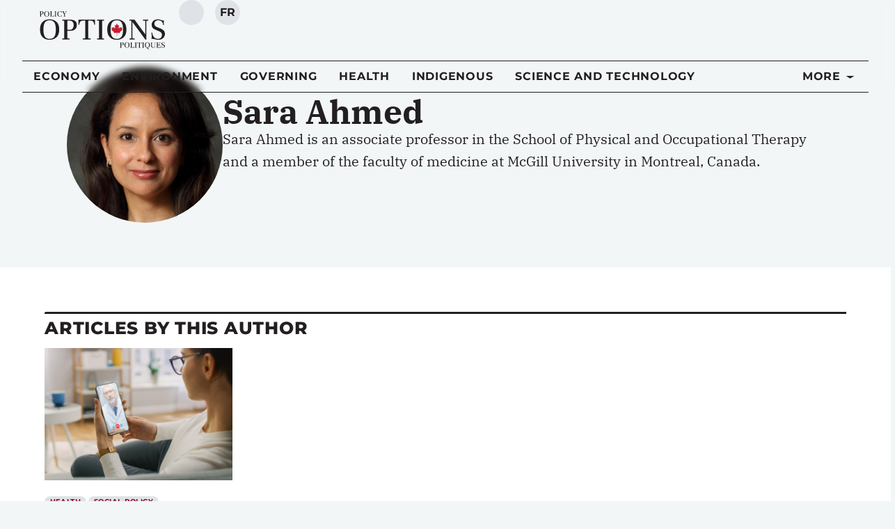

--- FILE ---
content_type: text/html; charset=UTF-8
request_url: https://policyoptions.irpp.org/authors/sara-ahmed/
body_size: 40874
content:
<!doctype html>
<html lang="en-US">
<head>
	<meta charset="UTF-8">
	<meta name="viewport" content="width=device-width, initial-scale=1">
	<link rel="profile" href="https://gmpg.org/xfn/11">
	<script type='text/javascript' src='https://servedbyadbutler.com/hb_app.js' async></script><meta name='robots' content='index, follow, max-image-preview:large, max-snippet:-1, max-video-preview:-1' />
	<style>img:is([sizes="auto" i], [sizes^="auto," i]) { contain-intrinsic-size: 3000px 1500px }</style>
	<link rel="alternate" hreflang="en-us" href="https://policyoptions.irpp.org/authors/sara-ahmed/" />
<link rel="alternate" hreflang="fr-fr" href="https://policyoptions.irpp.org/fr/authors/sara-ahmed/" />
<link rel="alternate" hreflang="x-default" href="https://policyoptions.irpp.org/authors/sara-ahmed/" />

	<!-- This site is optimized with the Yoast SEO plugin v25.8 - https://yoast.com/wordpress/plugins/seo/ -->
	<title>Sara Ahmed</title>
	<link rel="canonical" href="https://policyoptions.irpp.org/authors/sara-ahmed/" />
	<meta property="og:locale" content="en_US" />
	<meta property="og:type" content="article" />
	<meta property="og:title" content="Sara Ahmed" />
	<meta property="og:description" content="Sara Ahmed is an associate professor in the School of Physical and Occupational Therapy and a member of the faculty of medicine at McGill University in Montreal, Canada." />
	<meta property="og:url" content="https://policyoptions.irpp.org/authors/sara-ahmed/" />
	<meta property="og:site_name" content="Policy Options" />
	<meta property="article:publisher" content="https://www.facebook.com/IRPP.org" />
	<meta property="article:modified_time" content="2025-08-26T19:39:41+00:00" />
	<meta property="og:image" content="https://policyoptions.irpp.org/wp-content/uploads/2021/06/Sara-Ahmed.jpg" />
	<meta property="og:image:width" content="500" />
	<meta property="og:image:height" content="500" />
	<meta property="og:image:type" content="image/jpeg" />
	<meta name="twitter:card" content="summary_large_image" />
	<meta name="twitter:site" content="@irpp" />
	<script type="application/ld+json" class="yoast-schema-graph">{"@context":"https://schema.org","@graph":[{"@type":"WebPage","@id":"https://policyoptions.irpp.org/authors/sara-ahmed/","url":"https://policyoptions.irpp.org/authors/sara-ahmed/","name":"Sara Ahmed","isPartOf":{"@id":"https://policyoptions.irpp.org/#website"},"primaryImageOfPage":{"@id":"https://policyoptions.irpp.org/authors/sara-ahmed/#primaryimage"},"image":{"@id":"https://policyoptions.irpp.org/authors/sara-ahmed/#primaryimage"},"thumbnailUrl":"https://policyoptions.irpp.org/wp-content/uploads/2025/08/Sara-Ahmed.jpg","datePublished":"2021-06-17T17:24:21+00:00","dateModified":"2025-08-26T19:39:41+00:00","breadcrumb":{"@id":"https://policyoptions.irpp.org/authors/sara-ahmed/#breadcrumb"},"inLanguage":"en-US","potentialAction":[{"@type":"ReadAction","target":["https://policyoptions.irpp.org/authors/sara-ahmed/"]}]},{"@type":"ImageObject","inLanguage":"en-US","@id":"https://policyoptions.irpp.org/authors/sara-ahmed/#primaryimage","url":"https://policyoptions.irpp.org/wp-content/uploads/2025/08/Sara-Ahmed.jpg","contentUrl":"https://policyoptions.irpp.org/wp-content/uploads/2025/08/Sara-Ahmed.jpg","width":500,"height":500},{"@type":"BreadcrumbList","@id":"https://policyoptions.irpp.org/authors/sara-ahmed/#breadcrumb","itemListElement":[{"@type":"ListItem","position":1,"name":"Home","item":"https://policyoptions.irpp.org/"},{"@type":"ListItem","position":2,"name":"Authors","item":"https://policyoptions.irpp.org/authors/"},{"@type":"ListItem","position":3,"name":"Sara Ahmed"}]},{"@type":"WebSite","@id":"https://policyoptions.irpp.org/#website","url":"https://policyoptions.irpp.org/","name":"Policy Options","description":"Institute for Research on Public Policy","potentialAction":[{"@type":"SearchAction","target":{"@type":"EntryPoint","urlTemplate":"https://policyoptions.irpp.org/?s={search_term_string}"},"query-input":{"@type":"PropertyValueSpecification","valueRequired":true,"valueName":"search_term_string"}}],"inLanguage":"en-US"}]}</script>
	<!-- / Yoast SEO plugin. -->


<link rel='dns-prefetch' href='//js.hs-scripts.com' />
<link rel='dns-prefetch' href='//www.googletagmanager.com' />
<link rel="alternate" type="application/rss+xml" title="Policy Options &raquo; Feed" href="https://policyoptions.irpp.org/feed/" />
<link rel="alternate" type="application/rss+xml" title="Policy Options &raquo; Comments Feed" href="https://policyoptions.irpp.org/comments/feed/" />
<link rel="alternate" type="application/rss+xml" title="Policy Options &raquo; Sara Ahmed Comments Feed" href="https://policyoptions.irpp.org/authors/sara-ahmed/feed/" />
<style type="text/css">.brave_popup{display:none}</style><script data-no-optimize="1"> var brave_popup_data = {}; var bravepop_emailValidation=false; var brave_popup_videos = {};  var brave_popup_formData = {};var brave_popup_adminUser = false; var brave_popup_pageInfo = {"type":"single","pageID":158135,"singleType":"authors"};  var bravepop_emailSuggestions={};</script><script>
window._wpemojiSettings = {"baseUrl":"https:\/\/s.w.org\/images\/core\/emoji\/16.0.1\/72x72\/","ext":".png","svgUrl":"https:\/\/s.w.org\/images\/core\/emoji\/16.0.1\/svg\/","svgExt":".svg","source":{"concatemoji":"https:\/\/policyoptions.irpp.org\/wp-includes\/js\/wp-emoji-release.min.js?ver=6.8.3"}};
/*! This file is auto-generated */
!function(s,n){var o,i,e;function c(e){try{var t={supportTests:e,timestamp:(new Date).valueOf()};sessionStorage.setItem(o,JSON.stringify(t))}catch(e){}}function p(e,t,n){e.clearRect(0,0,e.canvas.width,e.canvas.height),e.fillText(t,0,0);var t=new Uint32Array(e.getImageData(0,0,e.canvas.width,e.canvas.height).data),a=(e.clearRect(0,0,e.canvas.width,e.canvas.height),e.fillText(n,0,0),new Uint32Array(e.getImageData(0,0,e.canvas.width,e.canvas.height).data));return t.every(function(e,t){return e===a[t]})}function u(e,t){e.clearRect(0,0,e.canvas.width,e.canvas.height),e.fillText(t,0,0);for(var n=e.getImageData(16,16,1,1),a=0;a<n.data.length;a++)if(0!==n.data[a])return!1;return!0}function f(e,t,n,a){switch(t){case"flag":return n(e,"\ud83c\udff3\ufe0f\u200d\u26a7\ufe0f","\ud83c\udff3\ufe0f\u200b\u26a7\ufe0f")?!1:!n(e,"\ud83c\udde8\ud83c\uddf6","\ud83c\udde8\u200b\ud83c\uddf6")&&!n(e,"\ud83c\udff4\udb40\udc67\udb40\udc62\udb40\udc65\udb40\udc6e\udb40\udc67\udb40\udc7f","\ud83c\udff4\u200b\udb40\udc67\u200b\udb40\udc62\u200b\udb40\udc65\u200b\udb40\udc6e\u200b\udb40\udc67\u200b\udb40\udc7f");case"emoji":return!a(e,"\ud83e\udedf")}return!1}function g(e,t,n,a){var r="undefined"!=typeof WorkerGlobalScope&&self instanceof WorkerGlobalScope?new OffscreenCanvas(300,150):s.createElement("canvas"),o=r.getContext("2d",{willReadFrequently:!0}),i=(o.textBaseline="top",o.font="600 32px Arial",{});return e.forEach(function(e){i[e]=t(o,e,n,a)}),i}function t(e){var t=s.createElement("script");t.src=e,t.defer=!0,s.head.appendChild(t)}"undefined"!=typeof Promise&&(o="wpEmojiSettingsSupports",i=["flag","emoji"],n.supports={everything:!0,everythingExceptFlag:!0},e=new Promise(function(e){s.addEventListener("DOMContentLoaded",e,{once:!0})}),new Promise(function(t){var n=function(){try{var e=JSON.parse(sessionStorage.getItem(o));if("object"==typeof e&&"number"==typeof e.timestamp&&(new Date).valueOf()<e.timestamp+604800&&"object"==typeof e.supportTests)return e.supportTests}catch(e){}return null}();if(!n){if("undefined"!=typeof Worker&&"undefined"!=typeof OffscreenCanvas&&"undefined"!=typeof URL&&URL.createObjectURL&&"undefined"!=typeof Blob)try{var e="postMessage("+g.toString()+"("+[JSON.stringify(i),f.toString(),p.toString(),u.toString()].join(",")+"));",a=new Blob([e],{type:"text/javascript"}),r=new Worker(URL.createObjectURL(a),{name:"wpTestEmojiSupports"});return void(r.onmessage=function(e){c(n=e.data),r.terminate(),t(n)})}catch(e){}c(n=g(i,f,p,u))}t(n)}).then(function(e){for(var t in e)n.supports[t]=e[t],n.supports.everything=n.supports.everything&&n.supports[t],"flag"!==t&&(n.supports.everythingExceptFlag=n.supports.everythingExceptFlag&&n.supports[t]);n.supports.everythingExceptFlag=n.supports.everythingExceptFlag&&!n.supports.flag,n.DOMReady=!1,n.readyCallback=function(){n.DOMReady=!0}}).then(function(){return e}).then(function(){var e;n.supports.everything||(n.readyCallback(),(e=n.source||{}).concatemoji?t(e.concatemoji):e.wpemoji&&e.twemoji&&(t(e.twemoji),t(e.wpemoji)))}))}((window,document),window._wpemojiSettings);
</script>
<link rel='stylesheet' id='dce-dynamic-visibility-style-css' href='https://policyoptions.irpp.org/wp-content/plugins/dynamic-visibility-for-elementor/assets/css/dynamic-visibility.css?ver=5.0.16' media='all' />
<style id='wp-emoji-styles-inline-css'>

	img.wp-smiley, img.emoji {
		display: inline !important;
		border: none !important;
		box-shadow: none !important;
		height: 1em !important;
		width: 1em !important;
		margin: 0 0.07em !important;
		vertical-align: -0.1em !important;
		background: none !important;
		padding: 0 !important;
	}
</style>
<link rel='stylesheet' id='wp-block-library-css' href='https://policyoptions.irpp.org/wp-includes/css/dist/block-library/style.min.css?ver=6.8.3' media='all' />
<style id='safe-svg-svg-icon-style-inline-css'>
.safe-svg-cover{text-align:center}.safe-svg-cover .safe-svg-inside{display:inline-block;max-width:100%}.safe-svg-cover svg{fill:currentColor;height:100%;max-height:100%;max-width:100%;width:100%}

</style>
<style id='elasticpress-related-posts-style-inline-css'>
.editor-styles-wrapper .wp-block-elasticpress-related-posts ul,.wp-block-elasticpress-related-posts ul{list-style-type:none;padding:0}.editor-styles-wrapper .wp-block-elasticpress-related-posts ul li a>div{display:inline}

</style>
<style id='global-styles-inline-css'>
:root{--wp--preset--aspect-ratio--square: 1;--wp--preset--aspect-ratio--4-3: 4/3;--wp--preset--aspect-ratio--3-4: 3/4;--wp--preset--aspect-ratio--3-2: 3/2;--wp--preset--aspect-ratio--2-3: 2/3;--wp--preset--aspect-ratio--16-9: 16/9;--wp--preset--aspect-ratio--9-16: 9/16;--wp--preset--color--black: #000000;--wp--preset--color--cyan-bluish-gray: #abb8c3;--wp--preset--color--white: #ffffff;--wp--preset--color--pale-pink: #f78da7;--wp--preset--color--vivid-red: #cf2e2e;--wp--preset--color--luminous-vivid-orange: #ff6900;--wp--preset--color--luminous-vivid-amber: #fcb900;--wp--preset--color--light-green-cyan: #7bdcb5;--wp--preset--color--vivid-green-cyan: #00d084;--wp--preset--color--pale-cyan-blue: #8ed1fc;--wp--preset--color--vivid-cyan-blue: #0693e3;--wp--preset--color--vivid-purple: #9b51e0;--wp--preset--gradient--vivid-cyan-blue-to-vivid-purple: linear-gradient(135deg,rgba(6,147,227,1) 0%,rgb(155,81,224) 100%);--wp--preset--gradient--light-green-cyan-to-vivid-green-cyan: linear-gradient(135deg,rgb(122,220,180) 0%,rgb(0,208,130) 100%);--wp--preset--gradient--luminous-vivid-amber-to-luminous-vivid-orange: linear-gradient(135deg,rgba(252,185,0,1) 0%,rgba(255,105,0,1) 100%);--wp--preset--gradient--luminous-vivid-orange-to-vivid-red: linear-gradient(135deg,rgba(255,105,0,1) 0%,rgb(207,46,46) 100%);--wp--preset--gradient--very-light-gray-to-cyan-bluish-gray: linear-gradient(135deg,rgb(238,238,238) 0%,rgb(169,184,195) 100%);--wp--preset--gradient--cool-to-warm-spectrum: linear-gradient(135deg,rgb(74,234,220) 0%,rgb(151,120,209) 20%,rgb(207,42,186) 40%,rgb(238,44,130) 60%,rgb(251,105,98) 80%,rgb(254,248,76) 100%);--wp--preset--gradient--blush-light-purple: linear-gradient(135deg,rgb(255,206,236) 0%,rgb(152,150,240) 100%);--wp--preset--gradient--blush-bordeaux: linear-gradient(135deg,rgb(254,205,165) 0%,rgb(254,45,45) 50%,rgb(107,0,62) 100%);--wp--preset--gradient--luminous-dusk: linear-gradient(135deg,rgb(255,203,112) 0%,rgb(199,81,192) 50%,rgb(65,88,208) 100%);--wp--preset--gradient--pale-ocean: linear-gradient(135deg,rgb(255,245,203) 0%,rgb(182,227,212) 50%,rgb(51,167,181) 100%);--wp--preset--gradient--electric-grass: linear-gradient(135deg,rgb(202,248,128) 0%,rgb(113,206,126) 100%);--wp--preset--gradient--midnight: linear-gradient(135deg,rgb(2,3,129) 0%,rgb(40,116,252) 100%);--wp--preset--font-size--small: 13px;--wp--preset--font-size--medium: 20px;--wp--preset--font-size--large: 36px;--wp--preset--font-size--x-large: 42px;--wp--preset--spacing--20: 0.44rem;--wp--preset--spacing--30: 0.67rem;--wp--preset--spacing--40: 1rem;--wp--preset--spacing--50: 1.5rem;--wp--preset--spacing--60: 2.25rem;--wp--preset--spacing--70: 3.38rem;--wp--preset--spacing--80: 5.06rem;--wp--preset--shadow--natural: 6px 6px 9px rgba(0, 0, 0, 0.2);--wp--preset--shadow--deep: 12px 12px 50px rgba(0, 0, 0, 0.4);--wp--preset--shadow--sharp: 6px 6px 0px rgba(0, 0, 0, 0.2);--wp--preset--shadow--outlined: 6px 6px 0px -3px rgba(255, 255, 255, 1), 6px 6px rgba(0, 0, 0, 1);--wp--preset--shadow--crisp: 6px 6px 0px rgba(0, 0, 0, 1);}:root { --wp--style--global--content-size: 800px;--wp--style--global--wide-size: 1200px; }:where(body) { margin: 0; }.wp-site-blocks > .alignleft { float: left; margin-right: 2em; }.wp-site-blocks > .alignright { float: right; margin-left: 2em; }.wp-site-blocks > .aligncenter { justify-content: center; margin-left: auto; margin-right: auto; }:where(.wp-site-blocks) > * { margin-block-start: 24px; margin-block-end: 0; }:where(.wp-site-blocks) > :first-child { margin-block-start: 0; }:where(.wp-site-blocks) > :last-child { margin-block-end: 0; }:root { --wp--style--block-gap: 24px; }:root :where(.is-layout-flow) > :first-child{margin-block-start: 0;}:root :where(.is-layout-flow) > :last-child{margin-block-end: 0;}:root :where(.is-layout-flow) > *{margin-block-start: 24px;margin-block-end: 0;}:root :where(.is-layout-constrained) > :first-child{margin-block-start: 0;}:root :where(.is-layout-constrained) > :last-child{margin-block-end: 0;}:root :where(.is-layout-constrained) > *{margin-block-start: 24px;margin-block-end: 0;}:root :where(.is-layout-flex){gap: 24px;}:root :where(.is-layout-grid){gap: 24px;}.is-layout-flow > .alignleft{float: left;margin-inline-start: 0;margin-inline-end: 2em;}.is-layout-flow > .alignright{float: right;margin-inline-start: 2em;margin-inline-end: 0;}.is-layout-flow > .aligncenter{margin-left: auto !important;margin-right: auto !important;}.is-layout-constrained > .alignleft{float: left;margin-inline-start: 0;margin-inline-end: 2em;}.is-layout-constrained > .alignright{float: right;margin-inline-start: 2em;margin-inline-end: 0;}.is-layout-constrained > .aligncenter{margin-left: auto !important;margin-right: auto !important;}.is-layout-constrained > :where(:not(.alignleft):not(.alignright):not(.alignfull)){max-width: var(--wp--style--global--content-size);margin-left: auto !important;margin-right: auto !important;}.is-layout-constrained > .alignwide{max-width: var(--wp--style--global--wide-size);}body .is-layout-flex{display: flex;}.is-layout-flex{flex-wrap: wrap;align-items: center;}.is-layout-flex > :is(*, div){margin: 0;}body .is-layout-grid{display: grid;}.is-layout-grid > :is(*, div){margin: 0;}body{padding-top: 0px;padding-right: 0px;padding-bottom: 0px;padding-left: 0px;}a:where(:not(.wp-element-button)){text-decoration: underline;}:root :where(.wp-element-button, .wp-block-button__link){background-color: #32373c;border-width: 0;color: #fff;font-family: inherit;font-size: inherit;line-height: inherit;padding: calc(0.667em + 2px) calc(1.333em + 2px);text-decoration: none;}.has-black-color{color: var(--wp--preset--color--black) !important;}.has-cyan-bluish-gray-color{color: var(--wp--preset--color--cyan-bluish-gray) !important;}.has-white-color{color: var(--wp--preset--color--white) !important;}.has-pale-pink-color{color: var(--wp--preset--color--pale-pink) !important;}.has-vivid-red-color{color: var(--wp--preset--color--vivid-red) !important;}.has-luminous-vivid-orange-color{color: var(--wp--preset--color--luminous-vivid-orange) !important;}.has-luminous-vivid-amber-color{color: var(--wp--preset--color--luminous-vivid-amber) !important;}.has-light-green-cyan-color{color: var(--wp--preset--color--light-green-cyan) !important;}.has-vivid-green-cyan-color{color: var(--wp--preset--color--vivid-green-cyan) !important;}.has-pale-cyan-blue-color{color: var(--wp--preset--color--pale-cyan-blue) !important;}.has-vivid-cyan-blue-color{color: var(--wp--preset--color--vivid-cyan-blue) !important;}.has-vivid-purple-color{color: var(--wp--preset--color--vivid-purple) !important;}.has-black-background-color{background-color: var(--wp--preset--color--black) !important;}.has-cyan-bluish-gray-background-color{background-color: var(--wp--preset--color--cyan-bluish-gray) !important;}.has-white-background-color{background-color: var(--wp--preset--color--white) !important;}.has-pale-pink-background-color{background-color: var(--wp--preset--color--pale-pink) !important;}.has-vivid-red-background-color{background-color: var(--wp--preset--color--vivid-red) !important;}.has-luminous-vivid-orange-background-color{background-color: var(--wp--preset--color--luminous-vivid-orange) !important;}.has-luminous-vivid-amber-background-color{background-color: var(--wp--preset--color--luminous-vivid-amber) !important;}.has-light-green-cyan-background-color{background-color: var(--wp--preset--color--light-green-cyan) !important;}.has-vivid-green-cyan-background-color{background-color: var(--wp--preset--color--vivid-green-cyan) !important;}.has-pale-cyan-blue-background-color{background-color: var(--wp--preset--color--pale-cyan-blue) !important;}.has-vivid-cyan-blue-background-color{background-color: var(--wp--preset--color--vivid-cyan-blue) !important;}.has-vivid-purple-background-color{background-color: var(--wp--preset--color--vivid-purple) !important;}.has-black-border-color{border-color: var(--wp--preset--color--black) !important;}.has-cyan-bluish-gray-border-color{border-color: var(--wp--preset--color--cyan-bluish-gray) !important;}.has-white-border-color{border-color: var(--wp--preset--color--white) !important;}.has-pale-pink-border-color{border-color: var(--wp--preset--color--pale-pink) !important;}.has-vivid-red-border-color{border-color: var(--wp--preset--color--vivid-red) !important;}.has-luminous-vivid-orange-border-color{border-color: var(--wp--preset--color--luminous-vivid-orange) !important;}.has-luminous-vivid-amber-border-color{border-color: var(--wp--preset--color--luminous-vivid-amber) !important;}.has-light-green-cyan-border-color{border-color: var(--wp--preset--color--light-green-cyan) !important;}.has-vivid-green-cyan-border-color{border-color: var(--wp--preset--color--vivid-green-cyan) !important;}.has-pale-cyan-blue-border-color{border-color: var(--wp--preset--color--pale-cyan-blue) !important;}.has-vivid-cyan-blue-border-color{border-color: var(--wp--preset--color--vivid-cyan-blue) !important;}.has-vivid-purple-border-color{border-color: var(--wp--preset--color--vivid-purple) !important;}.has-vivid-cyan-blue-to-vivid-purple-gradient-background{background: var(--wp--preset--gradient--vivid-cyan-blue-to-vivid-purple) !important;}.has-light-green-cyan-to-vivid-green-cyan-gradient-background{background: var(--wp--preset--gradient--light-green-cyan-to-vivid-green-cyan) !important;}.has-luminous-vivid-amber-to-luminous-vivid-orange-gradient-background{background: var(--wp--preset--gradient--luminous-vivid-amber-to-luminous-vivid-orange) !important;}.has-luminous-vivid-orange-to-vivid-red-gradient-background{background: var(--wp--preset--gradient--luminous-vivid-orange-to-vivid-red) !important;}.has-very-light-gray-to-cyan-bluish-gray-gradient-background{background: var(--wp--preset--gradient--very-light-gray-to-cyan-bluish-gray) !important;}.has-cool-to-warm-spectrum-gradient-background{background: var(--wp--preset--gradient--cool-to-warm-spectrum) !important;}.has-blush-light-purple-gradient-background{background: var(--wp--preset--gradient--blush-light-purple) !important;}.has-blush-bordeaux-gradient-background{background: var(--wp--preset--gradient--blush-bordeaux) !important;}.has-luminous-dusk-gradient-background{background: var(--wp--preset--gradient--luminous-dusk) !important;}.has-pale-ocean-gradient-background{background: var(--wp--preset--gradient--pale-ocean) !important;}.has-electric-grass-gradient-background{background: var(--wp--preset--gradient--electric-grass) !important;}.has-midnight-gradient-background{background: var(--wp--preset--gradient--midnight) !important;}.has-small-font-size{font-size: var(--wp--preset--font-size--small) !important;}.has-medium-font-size{font-size: var(--wp--preset--font-size--medium) !important;}.has-large-font-size{font-size: var(--wp--preset--font-size--large) !important;}.has-x-large-font-size{font-size: var(--wp--preset--font-size--x-large) !important;}
:root :where(.wp-block-pullquote){font-size: 1.5em;line-height: 1.6;}
</style>
<link rel='stylesheet' id='wpml-blocks-css' href='https://policyoptions.irpp.org/wp-content/plugins/sitepress-multilingual-cms/dist/css/blocks/styles.css?ver=4.6.15' media='all' />
<link rel='stylesheet' id='contact-form-7-css' href='https://policyoptions.irpp.org/wp-content/plugins/contact-form-7/includes/css/styles.css?ver=6.1.1' media='all' />
<link rel='stylesheet' id='wpml-legacy-dropdown-0-css' href='https://policyoptions.irpp.org/wp-content/plugins/sitepress-multilingual-cms/templates/language-switchers/legacy-dropdown/style.min.css?ver=1' media='all' />
<style id='wpml-legacy-dropdown-0-inline-css'>
.wpml-ls-statics-shortcode_actions{background-color:#eeeeee;}.wpml-ls-statics-shortcode_actions, .wpml-ls-statics-shortcode_actions .wpml-ls-sub-menu, .wpml-ls-statics-shortcode_actions a {border-color:#cdcdcd;}.wpml-ls-statics-shortcode_actions a, .wpml-ls-statics-shortcode_actions .wpml-ls-sub-menu a, .wpml-ls-statics-shortcode_actions .wpml-ls-sub-menu a:link, .wpml-ls-statics-shortcode_actions li:not(.wpml-ls-current-language) .wpml-ls-link, .wpml-ls-statics-shortcode_actions li:not(.wpml-ls-current-language) .wpml-ls-link:link {color:#444444;background-color:#ffffff;}.wpml-ls-statics-shortcode_actions a, .wpml-ls-statics-shortcode_actions .wpml-ls-sub-menu a:hover,.wpml-ls-statics-shortcode_actions .wpml-ls-sub-menu a:focus, .wpml-ls-statics-shortcode_actions .wpml-ls-sub-menu a:link:hover, .wpml-ls-statics-shortcode_actions .wpml-ls-sub-menu a:link:focus {color:#000000;background-color:#eeeeee;}.wpml-ls-statics-shortcode_actions .wpml-ls-current-language > a {color:#444444;background-color:#ffffff;}.wpml-ls-statics-shortcode_actions .wpml-ls-current-language:hover>a, .wpml-ls-statics-shortcode_actions .wpml-ls-current-language>a:focus {color:#000000;background-color:#eeeeee;}
</style>
<link rel='stylesheet' id='hello-elementor-css' href='https://policyoptions.irpp.org/wp-content/themes/hello-elementor/assets/css/reset.css?ver=3.4.4' media='all' />
<link rel='stylesheet' id='hello-elementor-theme-style-css' href='https://policyoptions.irpp.org/wp-content/themes/hello-elementor/assets/css/theme.css?ver=3.4.4' media='all' />
<link rel='stylesheet' id='hello-elementor-header-footer-css' href='https://policyoptions.irpp.org/wp-content/themes/hello-elementor/assets/css/header-footer.css?ver=3.4.4' media='all' />
<link rel='stylesheet' id='elementor-frontend-css' href='https://policyoptions.irpp.org/wp-content/plugins/elementor/assets/css/frontend.min.css?ver=3.31.2' media='all' />
<style id='elementor-frontend-inline-css'>
.elementor-kit-114284{--e-global-color-primary:#231F20;--e-global-color-secondary:#940027;--e-global-color-text:#231F20;--e-global-color-accent:#C4122F;--e-global-color-b28acdc:#940027;--e-global-color-9c0f858:#C4122F;--e-global-color-f1a3966:#FF0000;--e-global-color-1ed190e:#B4B6B9;--e-global-color-d6b2a84:#FFFFFF;--e-global-color-e5495a1:#DFE3E7;--e-global-color-48c6c36:#F2F6F7;--e-global-typography-primary-font-family:"IBM Plex Serif";--e-global-typography-primary-font-size:1.25rem;--e-global-typography-primary-line-height:1.625;--e-global-typography-secondary-font-family:"Montserrat";--e-global-typography-secondary-font-size:1rem;--e-global-typography-secondary-font-weight:400;--e-global-typography-text-font-family:"IBM Plex Serif";--e-global-typography-accent-font-family:"Montserrat";--e-global-typography-accent-font-size:1rem;--e-global-typography-accent-font-weight:500;--e-global-typography-accent-letter-spacing:0.4px;--e-global-typography-9c5a7a9-font-family:"IBM Plex Serif";--e-global-typography-9c5a7a9-font-size:3.5rem;--e-global-typography-9c5a7a9-font-weight:700;--e-global-typography-a74c7b1-font-family:"IBM Plex Sans";--e-global-typography-a74c7b1-font-size:3rem;--e-global-typography-a1c5e47-font-family:"IBM Plex Serif";--e-global-typography-a1c5e47-font-size:2.5rem;--e-global-typography-a92c8ff-font-family:"Montserrat";--e-global-typography-a92c8ff-font-size:1.5rem;--e-global-typography-a92c8ff-font-weight:500;--e-global-typography-e1bc93f-font-family:"Montserrat";--e-global-typography-e1bc93f-font-size:1.125rem;--e-global-typography-e1bc93f-font-weight:500;--e-global-typography-7c922e7-font-family:"Montserrat";--e-global-typography-7c922e7-font-size:1.125rem;--e-global-typography-7c922e7-font-weight:500;--e-global-typography-08434ab-font-family:"Montserrat";--e-global-typography-08434ab-font-size:1rem;--e-global-typography-08434ab-font-weight:700;--e-global-typography-08434ab-text-transform:uppercase;--e-global-typography-08434ab-text-decoration:none;--e-global-typography-08434ab-letter-spacing:0.047rem;--e-global-typography-eaf722d-font-family:"Montserrat";--e-global-typography-eaf722d-font-size:0.875rem;--e-global-typography-eaf722d-font-weight:600;--e-global-typography-eaf722d-text-transform:uppercase;--e-global-typography-eaf722d-text-decoration:none;--e-global-typography-eaf722d-letter-spacing:0.041rem;--e-global-typography-214a98b-font-family:"Montserrat";--e-global-typography-214a98b-font-size:1rem;--e-global-typography-6bd2aef-font-family:"Montserrat";--e-global-typography-6bd2aef-font-size:0.875rem;--e-global-typography-49e7c60-font-family:"Montserrat";--e-global-typography-49e7c60-font-size:0.75rem;--e-global-typography-3917f63-font-family:"Montserrat";--e-global-typography-3917f63-font-size:0.75rem;--e-global-typography-3917f63-font-weight:500;--e-global-typography-3917f63-text-transform:uppercase;--e-global-typography-3917f63-letter-spacing:0.033rem;--e-global-typography-83d43de-font-family:"Montserrat";--e-global-typography-83d43de-font-size:0.625rem;--e-global-typography-83d43de-font-weight:500;--e-global-typography-83d43de-text-transform:uppercase;--e-global-typography-83d43de-letter-spacing:0.031rem;--e-global-typography-3c3c8f0-font-family:"Montserrat";--e-global-typography-3c3c8f0-font-size:0.875rem;--e-global-typography-3c3c8f0-font-weight:500;--e-global-typography-3c3c8f0-font-style:italic;--e-global-typography-04bee43-font-family:"Montserrat";--e-global-typography-04bee43-font-size:1.25em;--e-global-typography-04bee43-font-weight:800;--e-global-typography-04bee43-text-transform:uppercase;--e-global-typography-04bee43-text-decoration:none;--e-global-typography-04bee43-letter-spacing:0.047rem;--e-global-typography-1dbacd1-font-family:"Montserrat";--e-global-typography-1dbacd1-font-size:0.875em;--e-global-typography-1dbacd1-font-weight:500;--e-global-typography-1dbacd1-text-transform:none;--e-global-typography-1dbacd1-line-height:1;--e-global-typography-1dbacd1-letter-spacing:0.047rem;background-color:#F2F6F7;color:var( --e-global-color-text );font-family:var( --e-global-typography-primary-font-family ), Sans-serif;font-size:var( --e-global-typography-primary-font-size );line-height:var( --e-global-typography-primary-line-height );}.elementor-kit-114284 button,.elementor-kit-114284 input[type="button"],.elementor-kit-114284 input[type="submit"],.elementor-kit-114284 .elementor-button{background-color:var( --e-global-color-d6b2a84 );font-family:"Montserrat", Sans-serif;font-size:1rem;font-weight:700;text-transform:uppercase;text-decoration:none;letter-spacing:0.047rem;color:var( --e-global-color-text );border-style:solid;border-width:1px 1px 1px 1px;border-color:var( --e-global-color-secondary );border-radius:4px 4px 4px 4px;}.elementor-kit-114284 button:hover,.elementor-kit-114284 button:focus,.elementor-kit-114284 input[type="button"]:hover,.elementor-kit-114284 input[type="button"]:focus,.elementor-kit-114284 input[type="submit"]:hover,.elementor-kit-114284 input[type="submit"]:focus,.elementor-kit-114284 .elementor-button:hover,.elementor-kit-114284 .elementor-button:focus{background-color:var( --e-global-color-secondary );color:var( --e-global-color-d6b2a84 );border-radius:4px 4px 4px 4px;}.elementor-kit-114284 e-page-transition{background-color:#FFBC7D;}.elementor-kit-114284 a{color:var( --e-global-color-text );}.elementor-kit-114284 a:hover{color:#C41230;}.elementor-kit-114284 h1{font-family:"IBM Plex Serif", Sans-serif;font-size:3rem;font-weight:700;}.elementor-kit-114284 h2{font-family:"IBM Plex Serif", Sans-serif;font-size:2.25rem;font-weight:700;}.elementor-kit-114284 h3{font-family:"IBM Plex Serif", Sans-serif;font-size:1.75rem;font-weight:700;}.elementor-kit-114284 h4{font-family:"IBM Plex Serif", Sans-serif;font-size:1.5rem;font-weight:700;}.elementor-kit-114284 h5{font-family:"IBM Plex Serif", Sans-serif;font-size:1.125rem;font-weight:700;text-transform:uppercase;}.elementor-kit-114284 h6{font-family:"IBM Plex Serif", Sans-serif;font-size:1rem;font-weight:700;}.elementor-kit-114284 label{color:var( --e-global-color-text );font-family:var( --e-global-typography-secondary-font-family ), Sans-serif;font-size:var( --e-global-typography-secondary-font-size );font-weight:var( --e-global-typography-secondary-font-weight );}.elementor-kit-114284 input:not([type="button"]):not([type="submit"]),.elementor-kit-114284 textarea,.elementor-kit-114284 .elementor-field-textual{font-family:var( --e-global-typography-secondary-font-family ), Sans-serif;font-size:var( --e-global-typography-secondary-font-size );font-weight:var( --e-global-typography-secondary-font-weight );color:var( --e-global-color-text );accent-color:var( --e-global-color-accent );background-color:var( --e-global-color-d6b2a84 );border-style:solid;border-width:1px 1px 1px 1px;border-color:#B4B6B9;border-radius:0px 0px 0px 0px;padding:10px 10px 10px 10px;}.elementor-kit-114284 input:focus:not([type="button"]):not([type="submit"]),.elementor-kit-114284 textarea:focus,.elementor-kit-114284 .elementor-field-textual:focus{box-shadow:0px 0px 2px 0px rgba(20.400000000000002, 19.823478260869567, 19.823478260869567, 0.5);}.elementor-section.elementor-section-boxed > .elementor-container{max-width:1206px;}.e-con{--container-max-width:1206px;--container-default-padding-top:0rem;--container-default-padding-right:0rem;--container-default-padding-bottom:0rem;--container-default-padding-left:0rem;}.elementor-widget:not(:last-child){margin-block-end:1rem;}.elementor-element{--widgets-spacing:1rem 1rem;--widgets-spacing-row:1rem;--widgets-spacing-column:1rem;}{}h1.entry-title{display:var(--page-title-display);}@media(max-width:1024px){.elementor-kit-114284{font-size:var( --e-global-typography-primary-font-size );line-height:var( --e-global-typography-primary-line-height );}.elementor-kit-114284 label{font-size:var( --e-global-typography-secondary-font-size );}.elementor-kit-114284 input:not([type="button"]):not([type="submit"]),.elementor-kit-114284 textarea,.elementor-kit-114284 .elementor-field-textual{font-size:var( --e-global-typography-secondary-font-size );}.elementor-section.elementor-section-boxed > .elementor-container{max-width:1024px;}.e-con{--container-max-width:1024px;}}@media(max-width:767px){.elementor-kit-114284{font-size:var( --e-global-typography-primary-font-size );line-height:var( --e-global-typography-primary-line-height );}.elementor-kit-114284 label{font-size:var( --e-global-typography-secondary-font-size );}.elementor-kit-114284 input:not([type="button"]):not([type="submit"]),.elementor-kit-114284 textarea,.elementor-kit-114284 .elementor-field-textual{font-size:var( --e-global-typography-secondary-font-size );}.elementor-section.elementor-section-boxed > .elementor-container{max-width:767px;}.e-con{--container-max-width:767px;}}/* Start custom CSS */html {
  height: 100%;
  font-size: 1em;
  /*overflow-x: hidden;*/
}

body {
  display: flex;
  flex-direction: column;
  min-height: 100vh;
}


b, strong {
    font-weight: 600;
}

.elementor-location-footer {
    margin-top: auto;
}

.elementor-widget-theme-post-content p a{
    text-decoration: underline;
    text-decoration-color: #C41230;
}

.elementor-widget-theme-post-content p a:hover{
    text-decoration: underline;
    color: #C41230;
}

@media print {
  body {
    display: table;
    table-layout: fixed;
    height: auto;
    background: none !important;
  }
}

.thumbnail-img-link {
    height: 0;
    padding: 0;
    overflow: hidden;
    padding-top: 70.5%;
    background-position: center center;
    background-size: cover;
    transition: 2s transform cubic-bezier(.1,.36,.45,1);
    will-change: transform;
}

a.thumbnail-img-link.hover,
a.thumbnail-img-link:hover {
    transform: scale(1.2);
}

h3.elementor-heading-title a {
    background-image: linear-gradient(to top, var(--e-global-color-accent), var(--e-global-color-accent));
    background-size: 0% 0.1em;
    background-repeat: no-repeat;
    background-position: left 1.1em;
    transition: 0.5s background-size ease-in-out;
}

h3.elementor-heading-title a.hover,
h3.elementor-heading-title a:hover {
    background-size: 100% 0.1em;
}


.elementor-kit-114284 button, 
.elementor-kit-114284 input[type="button"], 
.elementor-kit-114284 input[type="submit"], 
.elementor-kit-114284 .elementor-button{
    background-color: var(--e-global-color-secondary);
    color: #ffffff;
    font-family: "Montserrat", Sans-serif;
    font-size: 1rem;
    font-weight: 700;
    text-transform: uppercase;
    text-decoration: none;
    letter-spacing: 0.047rem;
    border-style: solid;
    border-width: 1px 1px 1px 1px;
    border-color: var(--e-global-color-secondary);
    border-radius: 4px 4px 4px 4px;
    cursor: pointer;
}

.elementor-kit-114284 button:hover, 
.elementor-kit-114284 input[type="button"]:hover, 
.elementor-kit-114284 input[type="submit"]:hover, 
.elementor-kit-114284 .elementor-button:hover{
    background-color: var(--e-global-color-accent);
    cursor:pointer;
}

.elementor-kit-114284 input[type="radio"],
.elementor-kit-114284 input[type="radio"]:after{
    border-radius: 50% !important;
}

.Button--secondary {
    font-size: 0.8em;
    font-family: var(--e-global-typography-secondary-font-family) !important;
    font-weight: bold !important;
    color: var(--e-global-color-text); 
    background-color: var(--e-global-color-e5495a1) !important;
    border: none;
    border-radius: 3rem;
    display: flex;
    justify-content: center;
    align-items: center;
    height: 32px;
    min-width: 32px;
    text-transform: uppercase;
    text-decoration: none !important;
}

.Button--tag,
.Button--tag_a a,
.Button--tagName .termname,
.Button--tagName li span{
    background-color: var(--e-global-color-e5495a1);
    color: var(--e-global-color-secondary) !important;
    display: inline-block !important;
    padding: 0.25em 0.75em;
    border-radius: 2em;
    transition: 100ms all ease-in-out;
    white-space: nowrap;
    line-height: 1.2;
}

.Button--tag:hover,
.Button--tag_a a:hover,
.Button--sectionTag_event a:hover{
    background-color: var(--e-global-color-secondary);
    color: white !important;
}

.Button--tag span,
.Button--tag_a span,
.Button--sectionTag_event span{
    color: inherit !important;
}

.Button--sectionTag span,
.Button--sectionTag .term-pill,
.Button--sectionTag_event .elementor-heading-title{
    background-color: var(--e-global-color-secondary) !important;
    color: white !important;
    display: inline-block !important ;
    padding: 0.25em 0.75em;
    border-radius: 2em;
    transition: 100ms all ease-in-out;
    white-space: nowrap;
    line-height: 1.2;
    margin-right: 0.25rem;
}



.Button--redTag li span{
    background-color: var(--e-global-color-secondary);
    color: white !important;
    display: inline-block !important;
    padding: 0.25em 0.75em;
    border-radius: 2em;
    transition: 100ms all ease-in-out;
    white-space: nowrap;
    line-height: 1.2;
    font-weight: 600;
    
}
.Button--redTag li span a:hover{
    background-color: var(--e-global-color-secondary);
    color: white !important;
    
}

@keyframes underline {
    0% {
        background-position-x: right;
        background-size: 100% 2px;
    }
    50% {
        background-position-x: right;
        background-size: 0% 2px;
    }
    51% {
        background-position-x: left;
        background-size: 0% 2px;
    }
    100% {
        background-position-x: left;
        background-size: 100% 2px;
    }
}
.Link,
.Link_a a {
    background-image: linear-gradient(to right, var(--e-global-color-accent), var(--e-global-color-accent));
    background-size: 100vw 2px;
    background-position: 0px 1.1em;
    background-repeat: no-repeat;
    transition: 200ms all;
    will-change: text-shadow, background-position, background-size;
    line-height: 1.25;
}

a.Link:hover,
.Link_a a:hover {
    color: var(--e-global-color-secondary) !important;
    animation: underline 750ms ease-in 0s 1 forwards;
    text-shadow: -0.005em 0, 0.005em 0;
}

.AuthorLinks a {
    display: inline-flex !important;
    margin-right: 0.3em;
}
.AuthorLinks a:after {
    content: ',';
}
.AuthorLinks a:last-child:after {
    content: none;
}

.sr-only,
.SiteHeader__search .e-search-submit span {
height:1px;margin:-1px;overflow:hidden;padding:0;position:absolute;width:1px;clip:rect(0,0,0,0);border:0;white-space:nowrap
}

.elementor a {
  text-decoration-color: var(--e-global-color-accent);
  text-decoration-thickness: 1.5px;
}

.elementor a:hover {
  text-decoration-color: var(--e-global-color-accent);
  text-decoration-thickness: 2px;
}

.elementor-button{
    font-weight: bold !important;
    text-decoration: none;
}

a.elementor-button{
    text-decoration: none !important;
}

.elementor-button:hover{
    font-weight: bold !important;
    text-decoration: none;
    
}

.elementor-button > *{
    font-family: "Montserrat", Sans-serif;
    font-weight: inherit;
    text-decoration: none;
    
}
.elementor-button:hover > *{
    font-family: "Montserrat", Sans-serif;
    font-weight: inherit;
    text-decoration: none;
}

/*=====BUTTON=====*/
.ButtonWrapper--primary a .elementor-button-icon,
.ButtonWrapper--primary a .elementor-button-icon svg{
    padding-left: 0.25em;
    padding-right: 0.25em;
    transition: transform 200ms ease-in-out !important;
    transform: scaleX(1.5) scaleY(1.25);
    fill: var(--e-global-color-text);
}

.ButtonWrapper--primary a:hover .elementor-button-icon,
.ButtonWrapper--primary a:hover .elementor-button-icon svg{
    transform: scaleX(1.65) scaleY(1.2);
    fill: white;
}


.ButtonWrapper--highImpact a .elementor-button-icon,
.ButtonWrapper--highImpact a .elementor-button-icon svg{
    padding-left: 0.25em;
    padding-right: 0.25em;
    transition: transform 200ms ease-in-out !important;
    transform: scaleX(1.5) scaleY(1.25);
    fill: white;
}

.ButtonWrapper--highImpact a:hover .elementor-button-icon,
.ButtonWrapper--highImpact a:hover .elementor-button-icon svg{
    transform: scaleX(1.65) scaleY(1.2);
    fill: white;
}

.ButtonWrapper--secondary a,
.ButtonWrapper--secondary button{
    background-color: transparent !important;
    fill: var(--e-global-color-text);
    color: var(--e-global-color-text); 
    padding: 0;
    box-shadow: inset 0 -7px 0 -5px transparent;
}

.ButtonWrapper--secondary a .elementor-button-content-wrapper{
    box-shadow: inset 0 -7px 0 -5px transparent;
}

.ButtonWrapper--secondary a .elementor-button-icon,
.ButtonWrapper--secondary a .elementor-button-icon svg{;
    transition: transform 200ms ease-in-out !important;
    transform: scaleX(1.10);
    fill: var(--e-global-color-text);
}

.ButtonWrapper--secondary a:hover
.ButtonWrapper--secondary a.elementor-button:hover
.ButtonWrapper--secondary a.elementor-button-link:hover,
.ButtonWrapper--secondary .elementor-button:hover,
.ButtonWrapper--secondary button:hover{
    background-color: transparent !important;
    fill: var(--e-global-color-accent);
    color: var(--e-global-color-accent); 
    padding: 0;
}

.ButtonWrapper--secondary a:hover .elementor-button-content-wrapper{
    box-shadow: inset 0 -7px 0 -5px var(--e-global-color-accent);
}

.ButtonWrapper--secondary a:hover .elementor-button-icon,
.ButtonWrapper--secondary a:hover .elementor-button-icon svg{
     transform: scaleX(1.25);
    fill: var(--e-global-color-accent);
    color: var(--e-global-color-accent); 
}


.Button--text a{
  color: #9C0E22 !important;
  fill:  #9C0E22;
  display: inline-block;
  text-decoration: none;
  font-weight: bold !important;
  transition: color 0.3s ease;
  padding: 0;
  display: flex;
  flex-wrap: nowrap;
  align-items: center;
  font-family: "Montserrat", Sans-serif !important;
  font-size: 0.82rem;
  font-weight: 700;
  text-transform: uppercase;
  letter-spacing: 0.5px;
  border: none;
  border-width: 0 !important;
  border-radius: 0 !important;
  background-color: transparent !important;
  background-image: linear-gradient(to top, var(--e-global-color-accent), var(--e-global-color-accent));
  background-size: 0% 0.1em;
  background-repeat: no-repeat;
  background-position: left 105%;
  transition: 0.25s background-size ease-in-out;
}

.Button--text__icon{
  display: inline-block;
  margin-left: 2px;
  vertical-align: middle;
  width: 16px;
  height: 16px;
  color: inherit;
  fill: inherit;
}

.Button--text:hover{
  color: #9C0E22 !important;
  font-weight: bold !important;
  background-color: transparent !important;
  background-image: linear-gradient(to top, var(--e-global-color-accent), var(--e-global-color-accent));
  background-size: 100% 0.20em;
}

.ButtonWrapper--secondary button.copy-bio-button{
    padding: .5rem 1rem;
}
.ButtonWrapper--secondary button.copy-bio-button:focus,
.ButtonWrapper--secondary button.copy-bio-button:active{
    padding: .5rem 1rem;
        color: var(--e-global-color-secondary); 
}

.ArticleItem__btn a{
  display: inline-block !important;
  text-decoration: none;
  font-weight: bold !important;
  transition: color 0.3s ease;
  padding: 0;
  display: flex;
  flex-wrap: nowrap;
  align-items: center;
  font-family: "Montserrat", Sans-serif !important;
  font-size: 0.82rem;
  font-weight: 700;
  text-transform: uppercase;
  letter-spacing: 0.5px;
  border: none;
  border-width: 0 !important;
  border-radius: 0 !important;
  background-color: transparent !important;
  background-image: linear-gradient(to top, var(--e-global-color-accent), var(--e-global-color-accent));
  background-size: 0% 0.1em;
  background-repeat: no-repeat;
  background-position: left 105%;
  transition: 0.25s background-size ease-in-out; 
  padding: 0px 0px 2px 0px !important;
}


.ArticleItem__btn a:hover{
color: #C4122F !important;
  font-weight: bold !important;
  background-color: transparent !important;
  background-image: linear-gradient(to top, var(--e-global-color-accent), var(--e-global-color-accent));
  background-size: 100% 0.20em;
}

/*===========Headers==================*/
/* .page-header1 .PageLayout:before{
  content: '';
    position: absolute;
    top: -55vh;
    left: 0;
    width: 100vw;
    height: 100%; 
    background-color: white; 
    z-index: -1; 
    
} */


/*.page-header4 .Banner4:before{*/
/*    content: '';*/
/*    position: absolute;*/
/*    top: 25%;*/
/*    left: 0;*/
/*    width: 100vw;*/
/*    height: 50%;*/
/*    background-color: gray;*/
/*    z-index: -1;*/
/*}*/

/*.page-header4 .Banner4:after{*/
/*    content: '';*/
/*    position: absolute;*/
/*    top: 75%;*/
/*    left: 0;*/
/*    width: 100vw;*/
/*    height: 50%;*/
/*    background-color: white;*/
/*    z-index: -1;*/
/*}*/
.header-nav {
  overflow: hidden;
  height: 0;
}
body.elementor-editor-active .header-nav {
  overflow: visible;
  height: auto;
}
@media (min-width: 1024.01px) {
  .header-nav {
    overflow: visible;
    height: auto;
  }
}

.header-nav .elementor-nav-menu .current-menu-ancestor .elementor-item:after {
  opacity: 1 !important;
}

.header-nav .elementor-nav-menu > .menu-item-has-children > .sub-menu {
  display: block !important;
  opacity: 1;
  background: transparent !important;
  pointer-events: none;
  width: auto;
}
.header-nav .elementor-nav-menu > .menu-item-has-children > .sub-menu:before {
  content: '';
  display: block;
  background: white;
  position: absolute;
  top: 0; right: 0; bottom: 0; left: 0;
  opacity: 0;
  transform: scale(0.9, 0.75);
  transform-origin: left top;
  transition-property: transform, opacity !important;
  transition-duration: 0.5s, 0.3s;
  transition-timing-function: ease-in-out;
}
#overflow-nav .elementor-nav-menu > .menu-item-has-children > .sub-menu:before {
  transform-origin: right top;
}

.header-nav .elementor-nav-menu > .menu-item-has-children.highlighted > .sub-menu,
.header-nav .elementor-nav-menu > .menu-item-has-children:hover > .sub-menu {
  pointer-events: all;
}

.header-nav .elementor-nav-menu > .menu-item-has-children.highlighted > .sub-menu:before,
.header-nav .elementor-nav-menu > .menu-item-has-children:hover > .sub-menu:before {
  transform: scale(1);
  opacity: 1;
}

.header-nav .elementor-nav-menu > .menu-item-has-children > .sub-menu > .menu-item {
  opacity: 0;
  transform: translateY(-40%);
  transition-property: transform, opacity, background-color;
  transition-duration: 0.4s, 0.3s, 0.1s;
  transition-timing-function: ease, ease-in-out, ease-in-out;
}
.header-nav .elementor-nav-menu > .menu-item-has-children.highlighted > .sub-menu > .menu-item,
.header-nav .elementor-nav-menu > .menu-item-has-children:hover > .sub-menu > .menu-item {
  opacity: 1;
  transform: translateY(0);
}

.header-nav .elementor-nav-menu > .menu-item-has-children > .sub-menu > .menu-item:hover {
  background-color: #edeeef;
}

.header-nav .elementor-sub-item {
  display: block;
  position: relative;
  transition: 0.5s cubic-bezier(.1,.36,.45,1) !important;
  transition-property: color, transform, text-shadow;
  transform-origin: 60px center;
  will-change: color, transform, text-shadow;
}
.header-nav .elementor-sub-item:hover {
  color: var(--e-global-color-secondary) !important;
  transform: scale(1.1);
  text-shadow: 
    -0.01em 0 0,
    0.01em 0 0;
}
.header-nav .elementor-sub-item,
.header-nav .elementor-sub-item:focus {
    background-color: transparent !important;
}
.header-nav .current-menu-ancestor > .elementor-sub-item,
.header-nav .current-menu-item > .elementor-sub-item,
.header-nav .elementor-sub-item:focus,
.header-nav .elementor-sub-item:active {
  text-decoration: underline var(--e-global-color-accent) !important;
}

.header-nav .elementor-nav-menu>li.menu-item {
  opacity: 0;
  pointer-events: none;
  transform: translateY(20%);
  transition: 100ms ease-in-out;
  transition-property: opacity, transform;
  will-change: opacity, transform;
}
body.elementor-editor-active .header-nav .elementor-nav-menu>li.menu-item {
  opacity: 1;
  pointer-events: all;
  transform: translateY(0%);
}
#main-nav .elementor-nav-menu>li.menu-item .sub-arrow {
  display: none;
}
#main-nav .elementor-nav-menu>li.menu-item.hidden {
  opacity: 0 !important;
  pointer-events: none !important;
  transform: translateY(20%);
}
@media (min-width: 1024.01px) {
  #overflow-nav .elementor-nav-menu>li.menu-item,
  #main-nav .elementor-nav-menu>li.menu-item.shown {
    opacity: 1 !important;
    pointer-events: all !important;
    transform: translateY(0%);
  }
}

.more-nav.menu-item > .elementor-item {
  cursor: default;
}

#overflow-nav .sub-menu {
  right: 0;
}
#overflow-nav .elementor-item.has-submenu > .sub-arrow:before {
  content: '⏷';
  transform: scaleY(0.8);
  transform-origin: right center;

}

#overflow-nav li.overflow-item {
  display: none;
}
#overflow-nav li.overflow-item.shown {
  display: block;
}

#overflow-nav li.overflow-item.shown + .menu-item:not(.overflow-item):before {
  content: '';
  display: block;
  border-top: 1px solid var(--e-global-color-1ed190e);
  /* margin: 0.5rem 0; */
}

.PageLayout{
    position: relative;
}


@media (min-width: 1200px) {

    .PageLayout__sharecolContent{
        position: sticky;
        top: 200px;
    }
    
    .AboutAside__layout{
      position: sticky;
        top: 200px; 
        z-index:1;
    }
}

.Banner figcaption {
  display: flex;
  gap: 1rem;
  align-items: flex-end;
  position: absolute;
  bottom: 0.5rem;
  padding-bottom: 0.5rem;
  left: 50%;
  height: auto;
  width: calc(100% - 2rem);
  max-width: calc(var(--content-width) - 2rem);
  transform: translateX(-50%);
  color: white;
  overflow: hidden;
}
.Banner.Banner--2 .elementor-widget-image,
.Banner.Banner--3 .elementor-widget-image {
  position: static;
}
.Banner.Banner--2 figcaption,
.Banner.Banner--3 figcaption {
  max-width: var(--content-width);
}
.Banner.Banner--2 figcaption {
  bottom: 4rem;
}
.Banner figcaption span {
  display: block;
  flex: 0 1 auto;
  text-align: left;
  font-style: normal;
  order: 1;
  background: rgb(0 0 0 / 50%);
  backdrop-filter: blur(5px);
  padding: 0.5rem 1rem;
  border-radius: 1rem;
  transform: translateX(0.4rem) scale(0.98);
  transform-origin: right bottom;
  opacity: 0;
  transition: 0.3s ease-in-out;
  transition-property: transform, opacity, pointer-events;
  transition-delay: 0.8s, 0.5s, 1s;
  pointer-events: none;
  position: relative;
  margin-right: auto;
}
.Banner figcaption span:after {
  content: '';
  position: absolute;
  top: 0; bottom: 0; left: 100%;
  display: block;
  width: 4rem;
  z-index: -1;
  margin-left: -1rem;
}
.Banner figcaption span:hover,
.Banner figcaption button:hover + span {
  opacity: 1;
  transform: translateX(0) scale(1);
  pointer-events: all;
  transition-delay: 0s;
}

.Banner figcaption button {
  order: 2;
  display: flex;
  box-sizing: content-box;
  font-size: 1.4rem;
  line-height: 1;
  width: 1.2em;
  height: 1.2em;
  padding: 0;
  overflow: hidden;
  box-shadow: inset 0 0 0 2px;
  background: rgb(0 0 0 / 50%);
  border: 4px solid rgb(0 0 0 / 50%);
  backdrop-filter: blur(5px);
  border-radius: 3em;
  white-space: nowrap;
  flex: 0 0 auto;
}
.Banner figcaption button:hover,
.Banner figcaption button:focus {
  border-radius: 3em;
  background: rgb(0 0 0 / 100%);
  border: 4px solid rgb(0 0 0 / 100%);
}
.Banner figcaption button:before {
  content: "ℹ︎";
  display: flex;
  width: 1.2em;
  height: 1em;
  justify-content: center;
  align-items: center;
  line-height: 1;
  flex: 1 0 auto;
}


.Banner.Banner--2 .BannerImg{
  max-height: 750px;
}

.Banner.Banner--3 .BannerImg{
  max-height: 650px;
  overflow: hidden;
}
/* .Banner.Banner--3 .Banner__titleContainer > div {
  width: 100%;
} */
/* .Banner1__txnm a{
  background-color: #DFE3E7;
  border-radius: 32px;
  padding: 0.30rem 0.5rem;
  text-decoration: none !important;
  font-family: var(--e-global-typography-secondary-font-family) !important;
  font-weight: bold !important;
       transition: background-color 200ms ease-in-out !important;
}

.Banner1__txnm a:hover{
     background-color: #940027;
     padding: 0.30rem 0.5rem;
     color: white !important;
    
}

.Banner1__txnm a:not(:first-child) {
    margin-left: 0.25rem;
}

.Banner1__txnm .elementor-heading-title{
     display: flex;
    flex-wrap: wrap;
    gap: 5px;
    column-gap: 0.25px;  
    
} */

.ArticleDetail__txnm a:hover{
    text-decoration: underline !important;
}

.HubspotForm {
  position: relative;
}
.HubspotForm .hs_submit {
  text-align: right;
  margin-top: 1rem;
}

.HubspotForm .hs_recaptcha {
  position: absolute;
  /*//left: 100%;*/
  right: -4rem;
  bottom: -1rem;
  transform: scale(0.5);
}
.HubspotForm ul {
  list-style: none;
  padding-left: 0;
  margin-top: 1rem;
}


.HubspotForm .hs-richtext {
  font-family: var(--e-global-typography-secondary-font-family), Sans-serif;
  font-size: var(--e-global-typography-secondary-font-size);
  font-weight: var(--e-global-typography-secondary-font-weight);
}
.HubspotForm .hs-richtext a{
    text-decoration: underline;
    text-decoration-color: var(--e-global-color-accent) !important;
    cursor: pointer;
}
.HubspotForm .hs-richtext a:hover{
    text-decoration: underline !important;
    text-decoration-color: var(--e-global-color-accent) !important;
    text-decoration-thickness: 2px !important;
    cursor: pointer;
}

.PodcastEmbedCode a{
    color: #505158 !important;
    font-size: 1.3em;
    background-image: linear-gradient(to right, var(--e-global-color-accent), var(--e-global-color-accent));
    background-size: 100vw 2px;
    background-position: 0px 1.1em;
    background-repeat: no-repeat;
    transition: 200ms all;
    will-change: text-shadow, background-position, background-size;
    line-height: 1.25;
    text-decoration-color: var(--e-global-color-accent);
    text-decoration-thickness: 1.5px !important;
}

.PodcastEmbedCode a:hover{
    color: var(--e-global-color-accent) !important;
}



/*=====Footer====*/
.FooterMenu nav li:first-child a{
    font-size: 1rem !important;
    text-transform: uppercase !important;
    font-weight: 700 !important;
    margin-bottom: 0.25rem;
    
}
.FooterMenu nav li a,
.FooterInfo a{
    text-decoration-color: var(--e-global-color-accent) !important;
}


.FooterMenu nav li a:hover,
.FooterInfo a:hover{
    text-decoration: underline !important;
    text-decoration-color: var(--e-global-color-accent) !important;
     text-decoration-thickness: 2px !important;
}



.FooterSubMenu nav li:not(:first-child) a{
    padding-left: 5px !important; 
}

.FooterSubMenu nav li:not(:first-child):before{
  content: "|";
  color: white;
  padding-left: 5px; 
}

.FooterSubMenu nav li a{
    text-decoration: none !important;
    text-decoration-color: var(--e-global-color-accent) !important;
}
.FooterSubMenu nav li a:hover{
    text-decoration: underline !important;
    text-decoration-color: var(--e-global-color-accent) !important;
    text-decoration-thickness: 2px !important;
}


.RelatedAuthors {
    display: flex;
    flex-direction: column;
}

.RelatedAuthors__item {
    display: flex;
    flex-direction: column;
    padding-bottom: 20px;
    gap: 5px;
}

.RelatedAuthors__item + .RelatedAuthors__item {
  margin-top: 1rem;
  padding-top: 1rem;
  border-top: 1px solid var(--e-global-color-1ed190e);
}

.RelatedAuthors__topLayout {
    display: flex;
    align-items: center;
    justify-content: space-between;
    gap: 0.25rem;
}

.RelatedAuthors__name {
    font-size: 1.25rem !important;
    font-weight: bold;
    margin: 0;
    flex: 1;
}

.RelatedAuthors__photo {
    flex-shrink: 0;
    margin-right: 20px;
    border-radius: 50%;
    width: 90px;
    height: 90px;
    background-color: var(--e-global-color-e5495a1);
    overflow: hidden;
    position: relative;
  }
  .RelatedAuthors__photo:after {
    content: '';
    position: absolute;
    top: 0; right: 0; bottom: 0; left: 0;
    border-radius: 50%;
    box-shadow: inset 0 0 0 0 var(--e-global-color-secondary);
    will-change: box-shadow;
    transition: 1s box-shadow ease;
}
.RelatedAuthors__topLayout.hover .RelatedAuthors__photo:after {
    box-shadow: inset 0 0 0 3px var(--e-global-color-secondary);
}

.RelatedAuthors__photo img, .RelatedAuthors__img, .RelatedAuthors__initials {
    object-fit: cover;
    width: 100%;
    height: 100%;
    display: flex;
    will-change: transform;
    transition: 2s transform cubic-bezier(.1,.36,.45,1);
}

.RelatedAuthors__topLayout.hover .RelatedAuthors__photo img,
.RelatedAuthors__topLayout.hover .RelatedAuthors__img,
.RelatedAuthors__topLayout.hover .RelatedAuthors__initials {
    transform: scale(1.2);
}

.RelatedAuthors__initials {
    justify-content: center;
    align-items: center;
    color: white;
    font-size: 35px;
    font-weight: 700 !important;
    font-family: "Montserrat", Sans-serif !important;
}

.RelatedAuthors__details {
    font-size: 16px;
    line-height: 1.3;
    font-weight: 500 !important;
            font-family: "Montserrat", Sans-serif !important;
}

.RelatedAuthors__description {
    margin: 10px 0;
    color: #333;
        font-family: "Montserrat", Sans-serif !important;
}
.RelatedAuthors__description a {
        font-family: "Montserrat", Sans-serif !important;
}

.RelatedAuthors__details a {

    font-weight: 500 !important;
            font-family: "Montserrat", Sans-serif !important;
}

.RelatedAuthors__link {
    margin: 1rem 0 0;
}

.RelatedAuthors__link .RelatedAuthors__linkAnchor {
    color: #9C0E22 !important;
    text-decoration: none;
    font-weight: bold !important;
    transition: color 0.3s ease;
    display: inline-flex !important;
    flex-wrap: nowrap;
    align-items: center;
    font-family: "Montserrat", Sans-serif !important;
    font-size: 0.82rem;
    font-weight: 700;
    text-transform: uppercase;
    letter-spacing: 0.5px;
    background-image: linear-gradient(to top, var(--e-global-color-accent), var(--e-global-color-accent));
    background-size: 0% 0.1em;
    background-repeat: no-repeat;
    background-position: left 1.1em;
    transition: all 0.25s ease-in-out;
}

.RelatedAuthors__arrow {
    display: inline-block;
    margin-left: 0.4em;
    vertical-align: middle;
    width: 16px;
    height: 16px;
}

.RelatedAuthors__linkAnchor .RelatedAuthors__arrow svg {
    display: block;
    fill: #9C0E22;
    width: 1em;
    height: 1.2em;
}

.RelatedAuthors__link .RelatedAuthors__linkAnchor.hover,
.RelatedAuthors__link .RelatedAuthors__linkAnchor:hover {
    color: #9C0E22 !important;
    font-weight: bold !important;
    background-size: 100% 0.25em;
}

@media (max-width: 768px) {
    .RelatedAuthors__topLayout {
        flex-direction: column;
        align-items: flex-start;
    }

    .RelatedAuthors__photo {
        margin-left: 0;
        margin-bottom: 10px;
    }

    .RelatedAuthors__name {
        text-align: left;
    }
}

.elementor-shortcode:empty {
    display: none !important;
}

.elementor-widget-shortcode a,
.elementor-widget-text-editor a {
  text-decoration: underline;
  text-decoration-color: var(--e-global-color-accent);
}


.LinkList .elementor-icon-list-icon{
    background-color: var(--e-global-color-secondary);
    padding: 1px;
    height: 1.5rem;
    width: 1.5rem;
    border-radius: 100%;
    display: flex !important;
    justify-content: center !important;
    align-items: center !important;
    margin-right: .30rem;
    
}
.LinkList a .elementor-icon-list-icon svg{
    margin-right: 0 !important;
    margin: 0 !important;
}

.LinkList a:hover{
    text-decoration: underline;
    color: inherit;
    text-decoration-color: var(--e-global-color-accent);
}

.LinkList a:hover .elementor-icon-list-icon{
    background-color:var(--e-global-color-accent);
}

.ArticleContent blockquote{
    margin-left: 1.5rem;
    margin-bottom: 1rem;
}


.ArticleContent blockquote p:has(a){
    font-family: "Montserrat", Sans-serif !important;
    position: relative;
    margin-bottom: 0;
}

.ArticleContent blockquote p:not(:has(:not(strong))){
    font-family: "Montserrat", Sans-serif !important;
    font-size: 1.10rem !important;
    letter-spacing: 0.4px !important; 
    line-height: normal;
    padding-left: 1rem;
}

/* .ArticleContent blockquote p:not(:has(:not(strong)))::before {
   content: "";
    display: inline-block;
    width: 2px;
    height: 100%;
    border-left: 1px solid #c2c2c2;
    position: absolute;
    left: 0;
    top: 0;
} */



.ArticleContent blockquote:has(p > a) {
    margin-left: 0;
    margin-bottom: 1rem;
}
.ArticleContent blockquote:has(ul > li > a) {
    margin-left: 0;
    margin-bottom: 1rem;
}



.ArticleContent blockquote ul:has(li > a){
    padding-left: 0;
}


.ArticleContent ul li:has(blockquote),
.ArticleContent blockquote ul li:has(a){
    list-style-type: none;  
    padding-left: 0;   
    margin-block-end: .9rem;
}

.ArticleContent blockquote ul li a,
.ArticleContent blockquote p a{
    position: relative;
    display: flex;
    align-items: center;
    text-decoration: none;
    font-weight: 600;
    line-height: normal;
    font-size: 1.10rem;
    margin-bottom: 3px;
    cursor:pointer;
}



.ArticleContent blockquote ul li a:before,
.ArticleContent blockquote p a:before{
    content: url("data:image/svg+xml,%3Csvg xmlns='http://www.w3.org/2000/svg' width='28' height='28' viewBox='0 0 28 28'%3E%3Cg id='Link_Icon' data-name='Link Icon' transform='translate(-139 -2531)'%3E%3Ccircle id='Container' cx='14' cy='14' r='14' transform='translate(139 2531)' fill='%23940027'/%3E%3Cg id='Icon' transform='translate(-564.544 491.542)'%3E%3Cpath id='Path_40' data-name='Path 40' d='M18.8,15.47l1.689-1.69a3.161,3.161,0,0,0-4.47-4.47l-2.438,2.438a3.164,3.164,0,0,0,0,4.47,3.111,3.111,0,0,0,.592.465l1.305-1.305A1.421,1.421,0,0,1,14.8,15a1.439,1.439,0,0,1,0-2.032l2.439-2.439a1.437,1.437,0,0,1,2.032,2.033l-.716.716A3.875,3.875,0,0,1,18.8,15.47Z' transform='translate(702.131 2039.073)' fill='%23fff'/%3E%3Cpath id='Path_41' data-name='Path 41' d='M11.158,14.292l-1.689,1.69a3.161,3.161,0,0,0,4.47,4.47l2.438-2.439a3.16,3.16,0,0,0-.592-4.935L14.48,14.384a1.421,1.421,0,0,1,.678.379,1.437,1.437,0,0,1,0,2.032l-2.439,2.439A1.437,1.437,0,0,1,10.687,17.2l.717-.717A3.862,3.862,0,0,1,11.158,14.292Z' transform='translate(703 2038.081)' fill='%23fff'/%3E%3C/g%3E%3C/g%3E%3C/svg%3E");
    display: inline-block;
    width: 28px;
    height: 28px;
    background-color: var(--e-global-color-secondary);
    padding: 1px;
    border-radius: 100%;
    margin-right: 0.75rem;
    align-self: flex-start;
}


.ArticleContent blockquote ul li a:hover,
.ArticleContent blockquote p a:hover{
    text-decoration: underline;
    color: inherit;
    text-decoration-color: var(--e-global-color-accent);
}


.ArticleContent blockquote ul li a:hover:before,
.ArticleContent blockquote p a:hover:before{
     content: url("data:image/svg+xml,%3Csvg xmlns='http://www.w3.org/2000/svg' width='28' height='28' viewBox='0 0 28 28'%3E%3Cg id='Link_Icon' data-name='Link Icon' transform='translate(-139 -2531)'%3E%3Ccircle id='Container' cx='14' cy='14' r='14' transform='translate(139 2531)' fill='%23C4122F'/%3E%3Cg id='Icon' transform='translate(-564.544 491.542)'%3E%3Cpath id='Path_40' data-name='Path 40' d='M18.8,15.47l1.689-1.69a3.161,3.161,0,0,0-4.47-4.47l-2.438,2.438a3.164,3.164,0,0,0,0,4.47,3.111,3.111,0,0,0,.592.465l1.305-1.305A1.421,1.421,0,0,1,14.8,15a1.439,1.439,0,0,1,0-2.032l2.439-2.439a1.437,1.437,0,0,1,2.032,2.033l-.716.716A3.875,3.875,0,0,1,18.8,15.47Z' transform='translate(702.131 2039.073)' fill='%23fff'/%3E%3Cpath id='Path_41' data-name='Path 41' d='M11.158,14.292l-1.689,1.69a3.161,3.161,0,0,0,4.47,4.47l2.438-2.439a3.16,3.16,0,0,0-.592-4.935L14.48,14.384a1.421,1.421,0,0,1,.678.379,1.437,1.437,0,0,1,0,2.032l-2.439,2.439A1.437,1.437,0,0,1,10.687,17.2l.717-.717A3.862,3.862,0,0,1,11.158,14.292Z' transform='translate(703 2038.081)' fill='%23fff'/%3E%3C/g%3E%3C/g%3E%3C/svg%3E");
    background-color: var(--e-global-color-accent);
}

.ArticleContent a{
    text-decoration: underline;
    text-decoration-color: #C41230;
}

.SearchResults .ep-highlight {
  font-style: inherit;
  font-weight: inherit;
  background-color: #c412301a;
}

.EventFilter,
.EventFilter__label{
    font-family: "Montserrat", Sans-serif !important;
    font-size: 1rem !important;
    font-weight: 700 !important;
    letter-spacing: 0.4px !important; 
    
}


.SeriesLoopGrid .ArticleItem__date,
.SeriesLoopGrid .AuthorLinks{
    display: none;
}

.ep-facet-date-form__action-clear,
.clear-filters-button{
    color: #9C0E22 !important;
    text-decoration: none;
    font-weight: bold !important;
    transition: color 0.3s ease;
    display: inline-flex !important;
    flex-wrap: nowrap;
    align-items: center;
    font-family: "Montserrat", Sans-serif !important;
    font-size: 0.82rem;
    font-weight: 700;
    text-transform: uppercase;
    letter-spacing: 0.5px;
    background-image: linear-gradient(to top, var(--e-global-color-accent), var(--e-global-color-accent));
    background-size: 0% 0.1em;
    background-repeat: no-repeat;
    background-position: left 1.25em;
    transition: all 0.25s ease-in-out
    
}

.ep-facet-date-form__action-clear:hover,
.clear-filters-button:hover{
   color: #9C0E22 !important;
    font-weight: bold !important;
    background-size: 100% 0.2em;
}

.gallery{
    display: flex;
    flex-wrap: wrap;
    gap: 1rem;
}

.ArticleContent div[class^="plc"] {
    display: flex;
    justify-content: center;
}/* End custom CSS */
.elementor-114947 .elementor-element.elementor-element-4a72eb0{--display:flex;--flex-direction:row;--container-widget-width:initial;--container-widget-height:100%;--container-widget-flex-grow:1;--container-widget-align-self:stretch;--flex-wrap-mobile:wrap;--gap:3rem 3rem;--row-gap:3rem;--column-gap:3rem;--padding-top:4rem;--padding-bottom:4rem;--padding-left:4rem;--padding-right:4rem;}.elementor-114947 .elementor-element.elementor-element-d4471c8{--display:flex;--flex-direction:row;--container-widget-width:initial;--container-widget-height:100%;--container-widget-flex-grow:1;--container-widget-align-self:stretch;--flex-wrap-mobile:wrap;--gap:3rem 3rem;--row-gap:3rem;--column-gap:3rem;--padding-top:0px;--padding-bottom:0px;--padding-left:0px;--padding-right:0px;}.elementor-114947 .elementor-element.elementor-element-c632e71{--display:flex;--overflow:hidden;--border-radius:100% 100% 100% 100%;}.elementor-114947 .elementor-element.elementor-element-c632e71:not(.elementor-motion-effects-element-type-background), .elementor-114947 .elementor-element.elementor-element-c632e71 > .elementor-motion-effects-container > .elementor-motion-effects-layer{background-color:var( --e-global-color-e5495a1 );background-position:center center;background-repeat:no-repeat;background-size:cover;}.elementor-114947 .elementor-element.elementor-element-e776bc8{--display:flex;--padding-top:2.5rem;--padding-bottom:0rem;--padding-left:0rem;--padding-right:0rem;}.elementor-114947 .elementor-element.elementor-element-c06b5fe{font-family:"IBM Plex Serif", Sans-serif;font-size:1.25rem;}.elementor-114947 .elementor-element.elementor-element-7fd7d80{--display:flex;--flex-direction:column;--container-widget-width:100%;--container-widget-height:initial;--container-widget-flex-grow:0;--container-widget-align-self:initial;--flex-wrap-mobile:wrap;--gap:2.5rem 2.5rem;--row-gap:2.5rem;--column-gap:2.5rem;--padding-top:4rem;--padding-bottom:4rem;--padding-left:4rem;--padding-right:4rem;}.elementor-114947 .elementor-element.elementor-element-7fd7d80:not(.elementor-motion-effects-element-type-background), .elementor-114947 .elementor-element.elementor-element-7fd7d80 > .elementor-motion-effects-container > .elementor-motion-effects-layer{background-color:var( --e-global-color-d6b2a84 );}.elementor-114947 .elementor-element.elementor-element-d405ca0{--display:flex;border-style:solid;--border-style:solid;border-width:3px 0px 0px 0px;--border-top-width:3px;--border-right-width:0px;--border-bottom-width:0px;--border-left-width:0px;--border-radius:2px 0px 0px 0px;--padding-top:0.5rem;--padding-bottom:0rem;--padding-left:0rem;--padding-right:0rem;}.elementor-114947 .elementor-element.elementor-element-5e0805c .elementor-heading-title{font-family:"Montserrat", Sans-serif;font-size:1.25em;font-weight:800;text-transform:uppercase;text-decoration:none;line-height:1;letter-spacing:0.047rem;}.elementor-114947 .elementor-element.elementor-element-960867f{--display:flex;--margin-top:1rem;--margin-bottom:0rem;--margin-left:0rem;--margin-right:0rem;--padding-top:0px;--padding-bottom:0px;--padding-left:0px;--padding-right:0px;}.elementor-114947 .elementor-element.elementor-element-fd2e81a{--grid-columns:4;--grid-row-gap:2rem;--load-more-button-align:center;--grid-column-gap:1.5rem;}.elementor-114947 .elementor-element.elementor-element-b86d334{--display:flex;border-style:solid;--border-style:solid;border-width:3px 0px 0px 0px;--border-top-width:3px;--border-right-width:0px;--border-bottom-width:0px;--border-left-width:0px;--border-radius:2px 0px 0px 0px;--margin-top:0rem;--margin-bottom:0rem;--margin-left:0rem;--margin-right:0rem;--padding-top:0.5rem;--padding-bottom:0rem;--padding-left:0rem;--padding-right:0rem;}.elementor-114947 .elementor-element.elementor-element-097c5c0 .elementor-heading-title{font-family:"Montserrat", Sans-serif;font-size:1.25em;font-weight:800;text-transform:uppercase;text-decoration:none;line-height:1;letter-spacing:0.047rem;}.elementor-114947 .elementor-element.elementor-element-7bab202{--display:flex;--margin-top:1rem;--margin-bottom:0rem;--margin-left:0rem;--margin-right:0rem;--padding-top:0px;--padding-bottom:0px;--padding-left:0px;--padding-right:0px;}.elementor-114947 .elementor-element.elementor-element-25376d1{--grid-columns:4;--grid-row-gap:2rem;--load-more-button-align:center;--grid-column-gap:1.5rem;}@media(max-width:1024px){.elementor-114947 .elementor-element.elementor-element-fd2e81a{--grid-columns:2;}.elementor-114947 .elementor-element.elementor-element-25376d1{--grid-columns:2;}}@media(max-width:767px){.elementor-114947 .elementor-element.elementor-element-4a72eb0{--padding-top:2rem;--padding-bottom:2rem;--padding-left:2rem;--padding-right:2rem;}.elementor-114947 .elementor-element.elementor-element-d4471c8{--gap:2rem 2rem;--row-gap:2rem;--column-gap:2rem;}.elementor-114947 .elementor-element.elementor-element-e776bc8{--padding-top:0rem;--padding-bottom:0rem;--padding-left:0rem;--padding-right:0rem;}.elementor-114947 .elementor-element.elementor-element-7fd7d80{--padding-top:4rem;--padding-bottom:4rem;--padding-left:2rem;--padding-right:2rem;}.elementor-114947 .elementor-element.elementor-element-fd2e81a{--grid-columns:1;}.elementor-114947 .elementor-element.elementor-element-25376d1{--grid-columns:1;}}@media(min-width:768px){.elementor-114947 .elementor-element.elementor-element-d4471c8{--content-width:1088px;}.elementor-114947 .elementor-element.elementor-element-e776bc8{--width:auto;}}/* Start custom CSS for container, class: .elementor-element-c632e71 */.elementor-114947 .elementor-element.elementor-element-c632e71 {
    display: flex;
    flex-shrink: 0;
    width: 80vw;
    max-width: 224px;
    height: 80vw;
    max-height: 224px;
    background-size: cover;
}/* End custom CSS */
.elementor-114947 .elementor-element.elementor-element-c632e71:not(.elementor-motion-effects-element-type-background), .elementor-114947 .elementor-element.elementor-element-c632e71 > .elementor-motion-effects-container > .elementor-motion-effects-layer{background-image:url("https://policyoptions.irpp.org/wp-content/uploads/2025/08/Sara-Ahmed.jpg");}
</style>
<link rel='stylesheet' id='widget-heading-css' href='https://policyoptions.irpp.org/wp-content/plugins/elementor/assets/css/widget-heading.min.css?ver=3.31.2' media='all' />
<link rel='stylesheet' id='widget-loop-common-css' href='https://policyoptions.irpp.org/wp-content/plugins/elementor-pro/assets/css/widget-loop-common.min.css?ver=3.31.2' media='all' />
<link rel='stylesheet' id='widget-loop-grid-css' href='https://policyoptions.irpp.org/wp-content/plugins/elementor-pro/assets/css/widget-loop-grid.min.css?ver=3.31.2' media='all' />
<link rel='stylesheet' id='ce-irpp-elementor-addons-css-css' href='https://policyoptions.irpp.org/wp-content/plugins/ce-custom-addons-main/assets/css/style.css?ver=1756096511' media='all' />
<link rel='stylesheet' id='elasticpress-facets-css' href='https://policyoptions.irpp.org/wp-content/plugins/elasticpress/dist/css/facets-styles.css?ver=5797fb4036fc4007a87a' media='all' />
<link rel='stylesheet' id='searchterm-highlighting-css' href='https://policyoptions.irpp.org/wp-content/plugins/elasticpress/dist/css/highlighting-styles.css?ver=252562c4ed9241547293' media='all' />
<link rel='stylesheet' id='child-style-css' href='https://policyoptions.irpp.org/wp-content/themes/policyoptions-elementor/style.css?ver=6.8.3' media='all' />
<link rel='stylesheet' id='child-header-styles-css' href='https://policyoptions.irpp.org/wp-content/themes/policyoptions-elementor/assets/css/header-styles.css?ver=1768344869' media='all' />
<link rel='stylesheet' id='child-footer-styles-css' href='https://policyoptions.irpp.org/wp-content/themes/policyoptions-elementor/assets/css/footer-styles.css?ver=1765953731' media='all' />
<link rel='stylesheet' id='child-print-styles-css' href='https://policyoptions.irpp.org/wp-content/themes/policyoptions-elementor/assets/css/print.css?ver=1758750587' media='print' />
<link rel='stylesheet' id='elementor-gf-local-ibmplexserif-css' href='https://policyoptions.irpp.org/wp-content/uploads/elementor/google-fonts/css/ibmplexserif.css?ver=1766518811' media='all' />
<link rel='stylesheet' id='elementor-gf-local-montserrat-css' href='https://policyoptions.irpp.org/wp-content/uploads/elementor/google-fonts/css/montserrat.css?ver=1766518816' media='all' />
<link rel='stylesheet' id='elementor-gf-local-ibmplexsans-css' href='https://policyoptions.irpp.org/wp-content/uploads/elementor/google-fonts/css/ibmplexsans.css?ver=1766518823' media='all' />
<script id="wpml-cookie-js-extra">
var wpml_cookies = {"wp-wpml_current_language":{"value":"en","expires":1,"path":"\/"}};
var wpml_cookies = {"wp-wpml_current_language":{"value":"en","expires":1,"path":"\/"}};
</script>
<script src="https://policyoptions.irpp.org/wp-content/plugins/sitepress-multilingual-cms/res/js/cookies/language-cookie.js?ver=4.6.15" id="wpml-cookie-js" defer data-wp-strategy="defer"></script>
<script src="https://policyoptions.irpp.org/wp-content/plugins/sitepress-multilingual-cms/templates/language-switchers/legacy-dropdown/script.min.js?ver=1" id="wpml-legacy-dropdown-0-js"></script>
<script src="https://policyoptions.irpp.org/wp-includes/js/jquery/jquery.min.js?ver=3.7.1" id="jquery-core-js"></script>
<script src="https://policyoptions.irpp.org/wp-includes/js/jquery/jquery-migrate.min.js?ver=3.4.1" id="jquery-migrate-js"></script>

<!-- Google tag (gtag.js) snippet added by Site Kit -->
<!-- Google Analytics snippet added by Site Kit -->
<script src="https://www.googletagmanager.com/gtag/js?id=G-GR919H3LRJ" id="google_gtagjs-js" async></script>
<script id="google_gtagjs-js-after">
window.dataLayer = window.dataLayer || [];function gtag(){dataLayer.push(arguments);}
gtag("set","linker",{"domains":["policyoptions.irpp.org"]});
gtag("js", new Date());
gtag("set", "developer_id.dZTNiMT", true);
gtag("config", "G-GR919H3LRJ");
</script>
<link rel="https://api.w.org/" href="https://policyoptions.irpp.org/wp-json/" /><link rel="alternate" title="JSON" type="application/json" href="https://policyoptions.irpp.org/wp-json/wp/v2/authors/158135" /><link rel="EditURI" type="application/rsd+xml" title="RSD" href="https://policyoptions.irpp.org/xmlrpc.php?rsd" />
<meta name="generator" content="WordPress 6.8.3" />
<link rel='shortlink' href='https://policyoptions.irpp.org/?p=158135' />
<link rel="alternate" title="oEmbed (JSON)" type="application/json+oembed" href="https://policyoptions.irpp.org/wp-json/oembed/1.0/embed?url=https%3A%2F%2Fpolicyoptions.irpp.org%2Fauthors%2Fsara-ahmed%2F" />
<link rel="alternate" title="oEmbed (XML)" type="text/xml+oembed" href="https://policyoptions.irpp.org/wp-json/oembed/1.0/embed?url=https%3A%2F%2Fpolicyoptions.irpp.org%2Fauthors%2Fsara-ahmed%2F&#038;format=xml" />
<meta name="generator" content="WPML ver:4.6.15 stt:1,4;" />
<meta name="generator" content="Site Kit by Google 1.160.1" />			<!-- DO NOT COPY THIS SNIPPET! Start of Page Analytics Tracking for HubSpot WordPress plugin v11.3.16-->
			<script class="hsq-set-content-id" data-content-id="blog-post">
				var _hsq = _hsq || [];
				_hsq.push(["setContentType", "blog-post"]);
			</script>
			<!-- DO NOT COPY THIS SNIPPET! End of Page Analytics Tracking for HubSpot WordPress plugin -->
			
<!-- Google AdSense meta tags added by Site Kit -->
<meta name="google-adsense-platform-account" content="ca-host-pub-2644536267352236">
<meta name="google-adsense-platform-domain" content="sitekit.withgoogle.com">
<!-- End Google AdSense meta tags added by Site Kit -->
<meta name="generator" content="Elementor 3.31.2; features: e_font_icon_svg, additional_custom_breakpoints; settings: css_print_method-internal, google_font-enabled, font_display-auto">
<!-- https://www.srihash.org/ -->
<script src="https://cdnjs.cloudflare.com/ajax/libs/gsap/3.12.5/gsap.min.js" integrity="sha512-7eHRwcbYkK4d9g/6tD/mhkf++eoTHwpNM9woBxtPUBWm67zeAfFC+HrdoE2GanKeocly/VxeLvIqwvCdk7qScg==" crossorigin="anonymous" referrerpolicy="no-referrer"></script>
<script src="https://cdnjs.cloudflare.com/ajax/libs/gsap/3.12.5/ScrollTrigger.min.js" integrity="sha512-onMTRKJBKz8M1TnqqDuGBlowlH0ohFzMXYRNebz+yOcc5TQr/zAKsthzhuv0hiyUKEiQEQXEynnXCvNTOk50dg==" crossorigin="anonymous" referrerpolicy="no-referrer"></script>
			<style>
				.e-con.e-parent:nth-of-type(n+4):not(.e-lazyloaded):not(.e-no-lazyload),
				.e-con.e-parent:nth-of-type(n+4):not(.e-lazyloaded):not(.e-no-lazyload) * {
					background-image: none !important;
				}
				@media screen and (max-height: 1024px) {
					.e-con.e-parent:nth-of-type(n+3):not(.e-lazyloaded):not(.e-no-lazyload),
					.e-con.e-parent:nth-of-type(n+3):not(.e-lazyloaded):not(.e-no-lazyload) * {
						background-image: none !important;
					}
				}
				@media screen and (max-height: 640px) {
					.e-con.e-parent:nth-of-type(n+2):not(.e-lazyloaded):not(.e-no-lazyload),
					.e-con.e-parent:nth-of-type(n+2):not(.e-lazyloaded):not(.e-no-lazyload) * {
						background-image: none !important;
					}
				}
			</style>
			
<!-- Google Tag Manager snippet added by Site Kit -->
<script>
			( function( w, d, s, l, i ) {
				w[l] = w[l] || [];
				w[l].push( {'gtm.start': new Date().getTime(), event: 'gtm.js'} );
				var f = d.getElementsByTagName( s )[0],
					j = d.createElement( s ), dl = l != 'dataLayer' ? '&l=' + l : '';
				j.async = true;
				j.src = 'https://www.googletagmanager.com/gtm.js?id=' + i + dl;
				f.parentNode.insertBefore( j, f );
			} )( window, document, 'script', 'dataLayer', 'GTM-MVHB9N5' );
			
</script>

<!-- End Google Tag Manager snippet added by Site Kit -->
			<meta name="theme-color" content="#F2F6F7">
			<link rel="icon" href="https://policyoptions.irpp.org/wp-content/uploads/2025/08/po_favicon-150x150.png" sizes="32x32" />
<link rel="icon" href="https://policyoptions.irpp.org/wp-content/uploads/2025/08/po_favicon.png" sizes="192x192" />
<link rel="apple-touch-icon" href="https://policyoptions.irpp.org/wp-content/uploads/2025/08/po_favicon.png" />
<meta name="msapplication-TileImage" content="https://policyoptions.irpp.org/wp-content/uploads/2025/08/po_favicon.png" />
</head>
<body class="wp-singular authors-template-default single single-authors postid-158135 wp-embed-responsive wp-theme-hello-elementor wp-child-theme-policyoptions-elementor eio-default hello-elementor-default elementor-default elementor-kit-114284 elementor-page-114947">

		<!-- Google Tag Manager (noscript) snippet added by Site Kit -->
		<noscript>
			<iframe src="https://www.googletagmanager.com/ns.html?id=GTM-MVHB9N5" height="0" width="0" style="display:none;visibility:hidden"></iframe>
		</noscript>
		<!-- End Google Tag Manager (noscript) snippet added by Site Kit -->
		
<a class="skip-link screen-reader-text" href="#content">Skip to content</a>


<section class="elementor-114446 global-site-header">
	<div class="sticky-header noprint e-con" id="SiteHeader">
		<div class="header-wrapper">
			<div class="header-layout">
				<div class="header-logo-row">
					<a class="elementor-element elementor-element-44841bcb e-con-full header-logo-link e-flex e-con e-child" href="https://policyoptions.irpp.org/">
						<div class="elementor-element elementor-element-fd2bfab elementor-widget-mobile__width-initial elementor-widget elementor-widget-html">
							<div class="elementor-widget-container">
								<h1 style="display: none;">Policy Options</h1>
								<svg class="SiteHeader__logoSvg" xmlns="http://www.w3.org/2000/svg" id="Policy_Options_Logo" version="1.1" viewBox="0 0 1200 364.74" width="180" height="55">
									<path id="options" fill="#231f20" d="M95.31 77.74c-13.94 0-26.67 1.95-38.18 5.86-11.52 3.91-22.45 11.68-32.8 23.29-13.94 15.42-20.91 38.23-20.91 68.44h.01c0 30.21 6.97 53.02 20.91 68.44 10.34 11.62 21.33 19.44 32.95 23.45 11.61 4.01 24.29 6.02 38.02 6.02 29.58 0 53.24-9.83 70.98-29.47 13.94-15.42 20.91-38.24 20.91-68.44s-6.97-53.02-20.91-68.44c-17.54-19.43-41.2-29.15-70.98-29.15Zm45.15 166.02c-9.61 13.94-24.66 20.91-45.15 20.91s-35.54-6.97-45.15-20.91c-9.62-13.94-14.42-36.71-14.42-68.28s4.81-54.34 14.42-68.28c9.61-13.94 24.66-20.91 45.15-20.91s35.54 6.97 45.15 20.91c9.61 13.94 14.42 36.7 14.42 68.28s-4.81 54.34-14.42 68.28ZM340.39 93.42c-10.46-8.35-26.67-12.52-48.64-12.52h-74.46v9.51l11.09-.63c4.86-.42 7.29 1.9 7.29 6.97v157.79c0 4.65-2.01 6.97-6.02 6.97l-12.36-.63v9.19H287v-9.19l-15.53.63c-4.23 0-6.34-2.32-6.34-6.97v-67.81h33.27c17.74 0 31.79-4.96 42.14-14.89 10.35-9.93 15.53-23.4 15.53-40.4s-5.22-29.67-15.68-38.02ZM316 164.87c-6.45 8.66-14.53 12.99-24.24 12.99h-26.62V93.58h.01c0-1.06.42-1.96 1.27-2.7a3.84 3.84 0 0 1 2.53-1.11h17.74c11.83 0 21.28 3.86 28.36 11.57 7.07 7.71 10.61 18.06 10.61 31.05s-3.22 23.82-9.66 32.48ZM517.34 80.9c6.76 0 10.98-.21 12.67-.63v49.43h-8.24c0-13.73-3.01-23.81-9.03-30.26-6.02-6.44-16-9.66-29.94-9.66h-13.31c-2.11 0-3.38 1.17-3.8 3.49v161.28c0 4.65 2.11 6.97 6.34 6.97l16.79-.63v9.19h-75.73v-9.19l17.11.63c4.01 0 6.02-2.64 6.02-7.92V93.58c0-2.53-1.27-3.8-3.8-3.8h-12.99c-13.94 0-23.98 3.22-30.1 9.66-6.13 6.45-9.19 16.53-9.19 30.26h-8.23V80.27c2.96.43 7.18.63 12.67.63h132.76Zm87.46 180.61 12.36-.63v9.19h-66.54v-9.19l12.36.63c4.01 0 6.02-2.32 6.02-6.97V96.43c0-1.9-.53-3.54-1.59-4.91s-2.53-1.95-4.44-1.74l-12.36.63V80.9h66.54v9.51l-12.36-.63a4.94 4.94 0 0 0-4.59 1.74 7.37 7.37 0 0 0-1.74 4.91v158.11c0 4.65 2.11 6.97 6.34 6.97ZM739.14 77.74c-13.94 0-26.67 1.95-38.18 5.86-11.51 3.91-22.44 11.68-32.79 23.29-13.94 15.42-20.91 38.23-20.91 68.44s6.97 53.02 20.91 68.44c10.35 11.62 21.33 19.44 32.95 23.45 11.61 4.01 24.29 6.02 38.02 6.02 29.58 0 53.23-9.83 70.98-29.47 13.94-15.42 20.91-38.24 20.91-68.44s-6.97-53.02-20.91-68.44c-17.54-19.43-41.19-29.15-70.98-29.15Zm45.15 166.02c-9.61 13.94-24.66 20.91-45.15 20.91s-35.54-6.97-45.15-20.91c-9.62-13.94-14.42-36.71-14.42-68.28s4.81-54.34 14.42-68.28c9.61-13.94 24.66-20.91 45.15-20.91s35.54 6.97 45.15 20.91 14.42 36.7 14.42 68.28-4.81 54.34-14.42 68.28ZM989.78 80.89h51.01v9.51l-12.36-.63h-.63c-3.59 0-5.39 2.22-5.39 6.65v175.54h-9.51L889.01 103.71v150.82c0 4.65 2.01 6.97 6.02 6.97l15.52-.63v9.19h.01l-51.01.01v-9.19l12.36.63c4.22 0 6.34-2.32 6.34-6.97V96.43c0-1.9-.58-3.54-1.74-4.91s-2.69-1.95-4.59-1.74l-12.36.63V80.9h49.11l102.98 140.37V96.11c0-4.22-1.8-6.34-5.39-6.34h-.95l-15.53.63v-9.51Zm210.05 135.94c0 16.48-5.86 30-17.58 40.56s-25.82 15.84-42.3 15.84c-12.47 0-23.82-1.48-34.06-4.44-10.25-2.95-18.27-4.43-24.08-4.43s-9.24.53-10.3 1.58c.84-4.44 1.27-14.2 1.27-29.31s-.85-25.4-2.53-30.89 7.92 0 7.92 0c4.86 39.08 24.29 58.62 58.3 58.62 10.56 0 18.96-3.49 25.19-10.46 6.23-6.97 9.45-16.16 9.66-27.56 0-16.26-10.46-28.52-31.37-36.76l-32.32-12.99c-23.24-9.29-34.86-24.71-34.86-46.26 0-14.78 5.12-27.25 15.37-37.39 10.24-10.14 24.66-15.21 43.25-15.21 5.49 0 10.88.53 16.16 1.59l13.31 3.8 11.41 3.8c3.38 1.27 6.6 1.9 9.66 1.9s5.75-.42 8.08-1.27c-.63 5.07-.95 12.89-.95 23.45s.63 17.74 1.9 21.55h-8.24c0-13.73-4.49-24.87-13.46-33.43-8.98-8.56-19.6-12.83-31.85-12.83s-21.76 3.01-28.52 9.03c-6.76 6.02-10.14 14.42-10.14 25.19 0 14.37 9.08 25.14 27.25 32.32l29.15 11.72c16.05 6.55 27.51 13.78 34.38 21.7 6.86 7.92 10.3 18.12 10.3 30.58Z"></path>
									<path id="policy" fill="#231f20" d="M32.57 4.15C29.8 1.94 25.51.84 19.7.84H0v2.52l2.93-.17c1.29-.12 1.93.5 1.93 1.84v41.75c0 1.23-.53 1.84-1.59 1.84L0 48.45v2.43h18.45v-2.43l-4.11.17c-1.12 0-1.68-.61-1.68-1.84V28.84h8.8c4.7 0 8.41-1.32 11.15-3.94 2.74-2.63 4.11-6.19 4.11-10.69s-1.38-7.85-4.15-10.06Zm-6.46 18.89c-1.7 2.3-3.84 3.44-6.41 3.44h-7.04V4.17c0-.28.12-.51.34-.71.22-.19.45-.29.67-.29h4.69c3.13 0 5.63 1.02 7.5 3.06 1.87 2.05 2.81 4.79 2.81 8.22s-.86 6.3-2.56 8.59ZM67.72 0c-3.69 0-7.06.52-10.1 1.55s-5.93 3.09-8.67 6.16c-3.69 4.08-5.53 10.11-5.53 18.1h-.01c0 8 1.84 14.03 5.53 18.11 2.74 3.07 5.65 5.14 8.72 6.2a30.71 30.71 0 0 0 10.06 1.59c7.83 0 14.09-2.59 18.78-7.79 3.69-4.08 5.53-10.12 5.53-18.11s-1.84-14.02-5.53-18.1C81.86 2.57 75.6 0 67.72 0Zm11.94 43.91c-2.54 3.69-6.52 5.53-11.94 5.53s-9.4-1.84-11.94-5.53c-2.54-3.69-3.81-9.71-3.81-18.06s1.27-14.37 3.81-18.06c2.54-3.69 6.52-5.53 11.94-5.53s9.4 1.84 11.94 5.53c2.54 3.68 3.81 9.71 3.81 18.06s-1.27 14.37-3.81 18.06Zm55.21-7.36h2.18v14.58c-1.01-.17-4.47-.25-10.39-.25H100v-2.52l3.6.25c.84 0 1.26-.61 1.26-1.84V4.94c0-.5-.16-.94-.46-1.3a1.2 1.2 0 0 0-1.13-.46l-3.27.17V.84h18.44v2.52l-4.11-.17c-.5-.05-.91.1-1.22.46-.31.36-.46.8-.46 1.3v42.49c0 .73.34 1.09 1.01 1.09h9.47c3.86 0 6.78-1.02 8.76-3.06 1.98-2.04 2.98-5.01 2.98-8.92Zm8.2-35.71h17.6v2.52l-3.27-.17c-.5-.05-.91.1-1.22.46-.31.36-.46.8-.46 1.3v41.82c0 1.23.56 1.84 1.68 1.84l3.27-.17v2.43l-17.6.01v-2.43l3.27.17c1.06 0 1.59-.61 1.59-1.84V4.94c0-.5-.14-.94-.42-1.3a1.2 1.2 0 0 0-1.17-.46l-3.27.17V.84Zm66.55 36.03h2.35l-.17 1.76-.17 2.01c-.11 1.79-.17 3.2-.17 4.23s.08 2.05.25 3.06h-.5c-1.34 0-3.27.42-5.78 1.26l-3.1 1.01-3.1.84c-2.4.45-4.36.67-5.87.67-7.66 0-13.69-2.28-18.1-6.83-4.42-4.55-6.62-10.87-6.62-18.94s2.22-14.42 6.66-19.03C179.74 2.3 185.9 0 193.78 0c2.4 0 4.32.15 5.74.46 1.43.31 4.01 1.19 7.75 2.64 1.01.34 2.32.5 3.94.5a41.77 41.77 0 0 0-.29 5.15c.03 1.37.04 2.33.04 2.89v1.17c0 1.01.08 1.59.25 1.76h-2.01a15.53 15.53 0 0 0-5.7-8.84 15.77 15.77 0 0 0-10.14-3.65c-4.97 0-8.91 2.19-11.82 6.58-2.91 4.39-4.36 10.13-4.36 17.22s1.52 12.8 4.57 17.1c3.04 4.3 7.05 6.46 12.03 6.46 3.86 0 7.26-1.19 10.22-3.56a15.46 15.46 0 0 0 5.62-9.01ZM259.07.84v2.52l-2.43-.17h-.08c-.89 0-1.68.59-2.35 1.76l-12.24 21.79v20.12c0 1.17.56 1.76 1.68 1.76l4.02-.17v2.43h-19.19v-2.43l4.11.17c1.06 0 1.59-.61 1.59-1.84V28.84l-14.5-24.05c-.56-1.06-1.23-1.59-2.01-1.59h-.08v-.02l-2.27.17V.84h18.52v2.52l-4.44-.17c-.56-.05-.88.16-.96.63-.08.48.04.94.38 1.38l11.48 19.11 10.98-19.45c.56-1.12.36-1.68-.59-1.68l-4.36.17V.84h12.74Z"></path>
									<path id="politiques" fill="#231f20" d="M801.17 301.59c-2.76-2.21-7.05-3.31-12.86-3.31h-19.7v2.52l2.93-.17c1.29-.12 1.93.5 1.93 1.84v41.75c0 1.23-.53 1.84-1.59 1.84l-3.27-.17v2.43h18.44v-2.43l-4.11.17c-1.12 0-1.68-.61-1.68-1.84v-17.94h8.8c4.69 0 8.41-1.32 11.15-3.94 2.74-2.63 4.11-6.19 4.11-10.69s-1.38-7.85-4.15-10.06Zm-6.46 18.89c-1.7 2.3-3.84 3.44-6.41 3.44h-7.04v-22.31c0-.28.12-.52.34-.71s.45-.29.67-.29h4.69c3.13 0 5.63 1.02 7.5 3.06 1.87 2.05 2.81 4.79 2.81 8.22s-.86 6.29-2.56 8.59Zm41.62-23.04c-3.69 0-7.06.52-10.1 1.55-3.05 1.03-5.94 3.09-8.68 6.16-3.69 4.08-5.53 10.11-5.53 18.1s1.84 14.03 5.53 18.11c2.74 3.07 5.65 5.14 8.72 6.2a30.71 30.71 0 0 0 10.06 1.59c7.83 0 14.08-2.59 18.78-7.79 3.69-4.08 5.53-10.12 5.53-18.11s-1.84-14.02-5.53-18.1c-4.64-5.14-10.9-7.71-18.78-7.71Zm11.94 43.91c-2.54 3.69-6.52 5.53-11.94 5.53s-9.4-1.84-11.94-5.53-3.81-9.71-3.81-18.06 1.27-14.37 3.81-18.06 6.52-5.53 11.94-5.53 9.4 1.84 11.94 5.53c2.54 3.68 3.81 9.71 3.81 18.06s-1.27 14.37-3.81 18.06Zm55.21-7.37h2.18v14.58c-1-.17-4.47-.25-10.39-.25H868.6v-2.52l3.6.25c.84 0 1.26-.61 1.26-1.84v-41.82c0-.5-.16-.94-.46-1.3a1.2 1.2 0 0 0-1.13-.46l-3.27.17v-2.52h18.44v2.52l-4.11-.17c-.5-.05-.91.1-1.21.46-.31.36-.46.8-.46 1.3v42.49c0 .73.34 1.09 1.01 1.09h9.47c3.86 0 6.77-1.02 8.76-3.06 1.98-2.04 2.98-5.01 2.98-8.92Zm22.54 12.07 3.27-.17v2.43h-17.61v-2.43l3.27.17c1.06 0 1.59-.61 1.59-1.84v-41.82c0-.5-.14-.94-.42-1.3a1.2 1.2 0 0 0-1.17-.46l-3.27.17v-2.52h17.6v2.52l-3.27-.17c-.5-.05-.91.1-1.21.46-.31.36-.46.8-.46 1.3v41.82c0 1.23.56 1.84 1.68 1.84Zm47.18-47.78c1.79 0 2.9-.05 3.35-.17v13.08h-2.18c0-3.63-.8-6.3-2.39-8.01-1.59-1.7-4.23-2.56-7.92-2.56h-3.52c-.56 0-.89.31-1.01.92v42.66c0 1.23.56 1.84 1.68 1.84l4.44-.17v2.43h-20.03v-2.43l4.53.17c1.06 0 1.59-.7 1.59-2.1V301.6c0-.67-.34-1.01-1-1.01h-3.44c-3.69 0-6.34.85-7.96 2.56s-2.43 4.37-2.43 8.01v.02h-2.18V298.1c.78.11 1.9.17 3.35.17h35.12Zm23.14 47.78 3.27-.17v2.43H982v-2.43l3.27.17c1.06 0 1.59-.61 1.59-1.84v-41.82c0-.5-.14-.94-.42-1.3a1.2 1.2 0 0 0-1.17-.46l-3.27.17v-2.52h17.6v2.52l-3.27-.17c-.5-.05-.91.1-1.21.46-.31.36-.46.8-.46 1.3v41.82c0 1.23.56 1.84 1.68 1.84Zm35.53-48.61c-3.69 0-7.06.52-10.1 1.55-3.05 1.03-5.94 3.09-8.68 6.16-3.69 4.08-5.53 10.1-5.53 18.1s1.89 14.1 5.66 18.32a22.07 22.07 0 0 0 14.38 7.33c0 4.64 2.03 8.44 6.08 11.4 4.05 2.96 9.2 4.44 15.46 4.44l1.09-2.52c-4.25 0-7.67-1.26-10.27-3.77a12.7 12.7 0 0 1-3.9-9.55 22.05 22.05 0 0 0 14.46-7.33c3.77-4.22 5.66-10.33 5.66-18.32s-1.84-14.02-5.53-18.1c-4.64-5.14-10.9-7.71-18.78-7.71Zm11.94 43.91c-2.54 3.69-6.52 5.53-11.94 5.53s-9.4-1.84-11.94-5.53-3.81-9.71-3.81-18.06 1.27-14.37 3.81-18.06 6.52-5.53 11.94-5.53 9.4 1.84 11.94 5.53c2.54 3.68 3.81 9.71 3.81 18.06s-1.27 14.37-3.81 18.06Zm55.13-43.07h13.49v2.52l-3.27-.17c-.5-.05-.91.08-1.21.42-.31.34-.46.75-.46 1.26v30.18c0 4.8-1.76 8.79-5.28 11.94-3.52 3.16-7.99 4.74-13.41 4.74-6.82 0-12.04-1.5-15.67-4.49s-5.45-7.33-5.45-13.03V302.4c0-.5-.16-.94-.46-1.3a1.2 1.2 0 0 0-1.13-.46l-.03-.02-3.18.17v-2.52h18.36v2.52l-4.11-.17c-.5-.05-.91.08-1.21.42-.31.34-.46.75-.46 1.26v29.34c0 4.7 1.3 8.35 3.9 10.98s6.09 3.94 10.48 3.94 7.93-1.41 10.65-4.23c2.71-2.82 4.07-6.35 4.07-10.6v-29.34c0-.56-.14-1-.42-1.34a1.15 1.15 0 0 0-1.09-.42l-4.11.17v-2.52Zm56.79 35.03h2.26v15.25a68.69 68.69 0 0 0-7.37-.25h-31.92v-2.52l3.35.25c1 0 1.51-.61 1.51-1.84v-41.82c0-.5-.16-.94-.46-1.3a1.3 1.3 0 0 0-1.22-.46l-3.18.17v-2.52h35.37c.78 0 1.26-.03 1.42-.08v12.99h-2.26c0-3.74-.94-6.44-2.81-8.09-1.87-1.65-4.9-2.47-9.09-2.47h-8.97c-.67 0-1.01.39-1.01 1.17v19.28h7.88c1.9 0 3.44-.76 4.61-2.26s1.76-3.57 1.76-6.2h2.26v19.36h-2.26c0-2.46-.63-4.5-1.89-6.12s-2.75-2.43-4.49-2.43h-7.88v21.46c0 .73.34 1.09 1.01 1.09h11.73c3.8 0 6.69-1.09 8.67-3.27 1.98-2.18 2.98-5.31 2.98-9.39Zm44.3.93a13.8 13.8 0 0 1-4.65 10.73 16.15 16.15 0 0 1-11.19 4.19c-3.3 0-6.3-.39-9.01-1.17-2.71-.78-4.83-1.17-6.37-1.17s-2.45.14-2.73.42c.22-1.17.34-3.76.34-7.75s-.22-6.72-.67-8.17l-.03-.02h2.1c1.29 10.34 6.43 15.51 15.42 15.51 2.79 0 5.01-.92 6.66-2.77s2.5-4.28 2.56-7.29c0-4.3-2.77-7.54-8.3-9.72l-8.55-3.44c-6.15-2.46-9.22-6.54-9.22-12.24 0-3.91 1.35-7.21 4.07-9.89 2.71-2.68 6.52-4.02 11.44-4.02 1.45 0 2.88.14 4.28.42l3.52 1.01 3.02 1.01c.89.33 1.75.5 2.56.5s1.52-.11 2.14-.34c-.17 1.34-.25 3.41-.25 6.2s.17 4.7.5 5.7h-2.18c0-3.63-1.19-6.58-3.56-8.84s-5.18-3.39-8.42-3.39-5.76.8-7.54 2.39c-1.79 1.59-2.68 3.81-2.68 6.66 0 3.8 2.4 6.65 7.21 8.55l7.71 3.1c4.25 1.73 7.28 3.65 9.09 5.74 1.82 2.1 2.73 4.79 2.73 8.09Z"></path>
									<path id="leaf" style="fill:#c42031 !important" d="m739.83 117.45-9.6 17.91c-1.09 1.95-3.04 1.76-4.99.68l-6.95-3.6 5.18 27.51c1.09 5.02-2.41 5.02-4.13 2.85l-12.13-13.58-1.97 6.9c-.23.91-1.23 1.86-2.72 1.63l-15.34-3.23 4.03 14.65c.86 3.26 1.53 4.61-.87 5.47l-5.47 2.57 26.41 21.45a3.47 3.47 0 0 1 1.2 3.59l-2.31 7.59c9.09-1.05 17.24-2.63 26.34-3.6.8-.08 2.15 1.24 2.14 2.17l-1.2 27.79h4.42l-.7-27.73c0-.93 1.21-2.31 2.02-2.23 9.1.97 17.25 2.55 26.34 3.6l-2.31-7.59a3.45 3.45 0 0 1 1.2-3.59l26.41-21.45-5.47-2.57c-2.4-.86-1.73-2.21-.87-5.47l4.03-14.65-15.34 3.23c-1.5.23-2.5-.72-2.72-1.63l-1.97-6.9-12.13 13.58c-1.73 2.17-5.22 2.17-4.13-2.85l5.18-27.51-6.95 3.6c-1.95 1.09-3.9 1.27-4.99-.68l-9.61-17.91h-.03Z"></path>
								</svg>
							</div>
						</div>
					</a>
					<div class="SiteHeader__iconButtons elementor-element elementor-element-8969f2a e-con-full e-flex e-con e-child">
						<div class="SiteHeader__iconButton elementor-element elementor-element-686cdff7 e-con-full hidden-tablet hidden-mobile Button--secondary e-flex e-con e-child">
							<div class="elementor-element elementor-element-7bae5c6 SiteHeader__search elementor-widget elementor-widget-search" style="--e-search-icon-label-absolute-width: 0px; --e-search-icon-clear-absolute-width: 11px;">
								<div class="elementor-widget-container">
									<search class="e-search" role="search">
										<form class="e-search-form" action="https://policyoptions.irpp.org/" method="get">

											<label class="e-search-label" for="search-7bae5c6">
												<span class="elementor-screen-only">
													Search </span>
											</label>

											<div class="e-search-input-wrapper">
												<input id="search-7bae5c6" placeholder="Search..." class="e-search-input no-icon-label search-field" type="search" name="s" value="" autocomplete="off" role="combobox" aria-autocomplete="list" aria-expanded="false" aria-controls="results-7bae5c6" aria-haspopup="listbox">
												<svg aria-hidden="true" class="e-font-icon-svg e-fas-times hidden" viewBox="0 0 352 512" xmlns="http://www.w3.org/2000/svg">
													<path d="M242.72 256l100.07-100.07c12.28-12.28 12.28-32.19 0-44.48l-22.24-22.24c-12.28-12.28-32.19-12.28-44.48 0L176 189.28 75.93 89.21c-12.28-12.28-32.19-12.28-44.48 0L9.21 111.45c-12.28 12.28-12.28 32.19 0 44.48L109.28 256 9.21 356.07c-12.28 12.28-12.28 32.19 0 44.48l22.24 22.24c12.28 12.28 32.2 12.28 44.48 0L176 322.72l100.07 100.07c12.28 12.28 32.2 12.28 44.48 0l22.24-22.24c12.28-12.28 12.28-32.19 0-44.48L242.72 256z"></path>
												</svg> <output id="results-7bae5c6" class="e-search-results-container hide-loader" aria-live="polite" aria-atomic="true" aria-label="Results for search" tabindex="0">
													<div class="e-search-results"></div>
												</output>
											</div>

											<button class="Button__icon e-search-submit" type="submit">
												<svg aria-hidden="true" class="e-font-icon-svg e-fas-search" viewBox="0 0 512 512" xmlns="http://www.w3.org/2000/svg">
													<path d="M505 442.7L405.3 343c-4.5-4.5-10.6-7-17-7H372c27.6-35.3 44-79.7 44-128C416 93.1 322.9 0 208 0S0 93.1 0 208s93.1 208 208 208c48.3 0 92.7-16.4 128-44v16.3c0 6.4 2.5 12.5 7 17l99.7 99.7c9.4 9.4 24.6 9.4 33.9 0l28.3-28.3c9.4-9.4 9.4-24.6.1-34zM208 336c-70.7 0-128-57.2-128-128 0-70.7 57.2-128 128-128 70.7 0 128 57.2 128 128 0 70.7-57.2 128-128 128z"></path>
												</svg>
												<span class="">
													Search </span>
											</button>

										</form>
									</search>
								</div>
							</div>
						</div>
						<div class="elementor-element elementor-element-3cf40bd7 elementor-widget__width-initial elementor-widget elementor-widget-shortcode">
							<div class="elementor-widget-container">
								<div class="elementor-shortcode">
									<div class="wpml-ls-statics-shortcode_actions wpml-ls my-custom-switcher">
										<a class="SiteHeader__iconButton Button--secondary" href="https://policyoptions.irpp.org/fr/authors/sara-ahmed/"><span class="Button__icon">fr</span></a>									</div>
								</div>
							</div>
						</div>
						<div class="elementor-element elementor-element-dfbf5d4 elementor-align-center hidden-desktop elementor-widget elementor-widget-button">
							<div class="elementor-widget-container">
								<div class="elementor-button-wrapper">
									<button class="MobileMenu--toggle elementor-button elementor-button-link elementor-size-sm" aria-controls="MobileMenu" aria-expanded="false">
										<span class="elementor-button-content-wrapper">
											<span class="elementor-button-icon">
												<svg aria-hidden="true" class="e-font-icon-svg e-fas-bars" viewBox="0 0 448 512" xmlns="http://www.w3.org/2000/svg">
													<path d="M16 132h416c8.837 0 16-7.163 16-16V76c0-8.837-7.163-16-16-16H16C7.163 60 0 67.163 0 76v40c0 8.837 7.163 16 16 16zm0 160h416c8.837 0 16-7.163 16-16v-40c0-8.837-7.163-16-16-16H16c-8.837 0-16 7.163-16 16v40c0 8.837 7.163 16 16 16zm0 160h416c8.837 0 16-7.163 16-16v-40c0-8.837-7.163-16-16-16H16c-8.837 0-16 7.163-16 16v40c0 8.837 7.163 16 16 16z"></path>
												</svg> </span>
										</span>
									</button>
								</div>
							</div>
						</div>
					</div>
				</div>
				<div class="elementor-element elementor-element-125e3370 header-nav e-con-full">
					<div class="elementor-element elementor-element-130d9bc elementor-nav-menu__align-start elementor-nav-menu--dropdown-none elementor-widget elementor-widget-nav-menu" id="main-nav">
						<div class="elementor-widget-container">
							<nav aria-label="Menu" class="elementor-nav-menu--main elementor-nav-menu__container elementor-nav-menu--layout-horizontal e--pointer-underline e--animation-fade">
								<ul id="menu-1-130d9bc" class="elementor-nav-menu"><li id="menu-item-114643" class="menu-item menu-item-type-taxonomy menu-item-object-irpp-category menu-item-has-children menu-item-114643"><a href="https://policyoptions.irpp.org/category/economy/" class="elementor-item has-submenu">Economy</a>
<ul class="sub-menu elementor-nav-menu--dropdown">
	<li id="menu-item-114644" class="menu-item menu-item-type-taxonomy menu-item-object-irpp-category menu-item-114644"><a href="https://policyoptions.irpp.org/category/economy/fiscal-policy/" class="elementor-sub-item">Fiscal Policy</a></li>
	<li id="menu-item-114645" class="menu-item menu-item-type-taxonomy menu-item-object-irpp-category menu-item-114645"><a href="https://policyoptions.irpp.org/category/economy/gdp/" class="elementor-sub-item">GDP</a></li>
	<li id="menu-item-114646" class="menu-item menu-item-type-taxonomy menu-item-object-irpp-category menu-item-114646"><a href="https://policyoptions.irpp.org/category/economy/industrial-policy/" class="elementor-sub-item">Industrial Policy</a></li>
	<li id="menu-item-115237" class="menu-item menu-item-type-custom menu-item-object-custom menu-item-115237"><a href="https://policyoptions.irpp.org/category/economy/inequality/" class="elementor-sub-item">Inequality</a></li>
	<li id="menu-item-218887" class="menu-item menu-item-type-taxonomy menu-item-object-irpp-category menu-item-218887"><a href="https://policyoptions.irpp.org/category/economy/inflation/" class="elementor-sub-item">Inflation</a></li>
	<li id="menu-item-114649" class="menu-item menu-item-type-taxonomy menu-item-object-irpp-category menu-item-114649"><a href="https://policyoptions.irpp.org/category/economy/labour/" class="elementor-sub-item">Labour</a></li>
	<li id="menu-item-114650" class="menu-item menu-item-type-taxonomy menu-item-object-irpp-category menu-item-114650"><a href="https://policyoptions.irpp.org/category/economy/manufacturing/" class="elementor-sub-item">Manufacturing</a></li>
	<li id="menu-item-114651" class="menu-item menu-item-type-taxonomy menu-item-object-irpp-category menu-item-114651"><a href="https://policyoptions.irpp.org/category/economy/productivity/" class="elementor-sub-item">Productivity</a></li>
	<li id="menu-item-114652" class="menu-item menu-item-type-taxonomy menu-item-object-irpp-category menu-item-114652"><a href="https://policyoptions.irpp.org/category/economy/transportation/" class="elementor-sub-item">Transportation</a></li>
</ul>
</li>
<li id="menu-item-114653" class="menu-item menu-item-type-taxonomy menu-item-object-irpp-category menu-item-has-children menu-item-114653"><a href="https://policyoptions.irpp.org/category/environment/" class="elementor-item has-submenu">Environment</a>
<ul class="sub-menu elementor-nav-menu--dropdown">
	<li id="menu-item-114654" class="menu-item menu-item-type-taxonomy menu-item-object-irpp-category menu-item-114654"><a href="https://policyoptions.irpp.org/category/environment/climate-change/" class="elementor-sub-item">Climate Change</a></li>
	<li id="menu-item-114655" class="menu-item menu-item-type-taxonomy menu-item-object-irpp-category menu-item-114655"><a href="https://policyoptions.irpp.org/category/environment/energy/" class="elementor-sub-item">Energy</a></li>
	<li id="menu-item-114656" class="menu-item menu-item-type-taxonomy menu-item-object-irpp-category menu-item-114656"><a href="https://policyoptions.irpp.org/category/environment/sustainable-development/" class="elementor-sub-item">Sustainable Development</a></li>
	<li id="menu-item-114693" class="menu-item menu-item-type-taxonomy menu-item-object-irpp-category menu-item-114693"><a href="https://policyoptions.irpp.org/category/environment/water-management/" class="elementor-sub-item">Water Management</a></li>
</ul>
</li>
<li id="menu-item-114657" class="menu-item menu-item-type-taxonomy menu-item-object-irpp-category menu-item-has-children menu-item-114657"><a href="https://policyoptions.irpp.org/category/governing/" class="elementor-item has-submenu">Governing</a>
<ul class="sub-menu elementor-nav-menu--dropdown">
	<li id="menu-item-218888" class="menu-item menu-item-type-taxonomy menu-item-object-irpp-category menu-item-218888"><a href="https://policyoptions.irpp.org/category/governing/constitution/" class="elementor-sub-item">Constitution</a></li>
	<li id="menu-item-114659" class="menu-item menu-item-type-taxonomy menu-item-object-irpp-category menu-item-114659"><a href="https://policyoptions.irpp.org/category/governing/democracy/" class="elementor-sub-item">Democracy</a></li>
	<li id="menu-item-114660" class="menu-item menu-item-type-taxonomy menu-item-object-irpp-category menu-item-114660"><a href="https://policyoptions.irpp.org/category/governing/global-affairs/" class="elementor-sub-item">Global Affairs</a></li>
	<li id="menu-item-114661" class="menu-item menu-item-type-taxonomy menu-item-object-irpp-category menu-item-114661"><a href="https://policyoptions.irpp.org/category/governing/law-and-justice/" class="elementor-sub-item">Law and Justice</a></li>
	<li id="menu-item-114662" class="menu-item menu-item-type-taxonomy menu-item-object-irpp-category menu-item-114662"><a href="https://policyoptions.irpp.org/category/governing/national-security/" class="elementor-sub-item">National Security</a></li>
	<li id="menu-item-114663" class="menu-item menu-item-type-taxonomy menu-item-object-irpp-category menu-item-114663"><a href="https://policyoptions.irpp.org/category/governing/politics/" class="elementor-sub-item">Politics</a></li>
	<li id="menu-item-114664" class="menu-item menu-item-type-taxonomy menu-item-object-irpp-category menu-item-114664"><a href="https://policyoptions.irpp.org/category/governing/public-service/" class="elementor-sub-item">Public Service</a></li>
</ul>
</li>
<li id="menu-item-114666" class="menu-item menu-item-type-taxonomy menu-item-object-irpp-category menu-item-has-children menu-item-114666"><a href="https://policyoptions.irpp.org/category/health/" class="elementor-item has-submenu">Health</a>
<ul class="sub-menu elementor-nav-menu--dropdown">
	<li id="menu-item-114667" class="menu-item menu-item-type-taxonomy menu-item-object-irpp-category menu-item-114667"><a href="https://policyoptions.irpp.org/category/health/addiction/" class="elementor-sub-item">Addiction</a></li>
	<li id="menu-item-114668" class="menu-item menu-item-type-taxonomy menu-item-object-irpp-category menu-item-114668"><a href="https://policyoptions.irpp.org/category/health/covid/" class="elementor-sub-item">COVID</a></li>
	<li id="menu-item-114669" class="menu-item menu-item-type-taxonomy menu-item-object-irpp-category menu-item-114669"><a href="https://policyoptions.irpp.org/category/health/long-term-care/" class="elementor-sub-item">Long-term Care</a></li>
	<li id="menu-item-218954" class="menu-item menu-item-type-taxonomy menu-item-object-irpp-category menu-item-218954"><a href="https://policyoptions.irpp.org/category/health/medical-care/" class="elementor-sub-item">Medical Care</a></li>
	<li id="menu-item-114671" class="menu-item menu-item-type-taxonomy menu-item-object-irpp-category menu-item-114671"><a href="https://policyoptions.irpp.org/category/health/medicare/" class="elementor-sub-item">Medicare</a></li>
	<li id="menu-item-114672" class="menu-item menu-item-type-taxonomy menu-item-object-irpp-category menu-item-114672"><a href="https://policyoptions.irpp.org/category/health/mental-health/" class="elementor-sub-item">Mental Health</a></li>
	<li id="menu-item-114673" class="menu-item menu-item-type-taxonomy menu-item-object-irpp-category menu-item-114673"><a href="https://policyoptions.irpp.org/category/health/public-health/" class="elementor-sub-item">Public Health</a></li>
</ul>
</li>
<li id="menu-item-114674" class="menu-item menu-item-type-taxonomy menu-item-object-irpp-category menu-item-has-children menu-item-114674"><a href="https://policyoptions.irpp.org/category/indigenous/" class="elementor-item has-submenu">Indigenous</a>
<ul class="sub-menu elementor-nav-menu--dropdown">
	<li id="menu-item-114675" class="menu-item menu-item-type-taxonomy menu-item-object-irpp-category menu-item-114675"><a href="https://policyoptions.irpp.org/category/indigenous/indian-act/" class="elementor-sub-item">Indian Act</a></li>
	<li id="menu-item-295399" class="menu-item menu-item-type-taxonomy menu-item-object-irpp-category menu-item-295399"><a href="https://policyoptions.irpp.org/category/indigenous/indigenous-economy/" class="elementor-sub-item">Indigenous economy</a></li>
	<li id="menu-item-295400" class="menu-item menu-item-type-taxonomy menu-item-object-irpp-category menu-item-295400"><a href="https://policyoptions.irpp.org/category/indigenous/indigenous-governance/" class="elementor-sub-item">Indigenous governance</a></li>
	<li id="menu-item-295401" class="menu-item menu-item-type-taxonomy menu-item-object-irpp-category menu-item-295401"><a href="https://policyoptions.irpp.org/category/indigenous/missing-and-murdered/" class="elementor-sub-item">Missing and murdered</a></li>
	<li id="menu-item-218870" class="menu-item menu-item-type-taxonomy menu-item-object-irpp-category menu-item-218870"><a href="https://policyoptions.irpp.org/category/indigenous/reconciliation/" class="elementor-sub-item">Reconciliation</a></li>
</ul>
</li>
<li id="menu-item-114677" class="menu-item menu-item-type-taxonomy menu-item-object-irpp-category menu-item-has-children menu-item-114677"><a href="https://policyoptions.irpp.org/category/science-and-technology/" class="elementor-item has-submenu">Science and Technology</a>
<ul class="sub-menu elementor-nav-menu--dropdown">
	<li id="menu-item-218889" class="menu-item menu-item-type-taxonomy menu-item-object-irpp-category menu-item-218889"><a href="https://policyoptions.irpp.org/category/science-and-technology/artificial-intelligence/" class="elementor-sub-item">Artificial intelligence</a></li>
	<li id="menu-item-114679" class="menu-item menu-item-type-taxonomy menu-item-object-irpp-category menu-item-114679"><a href="https://policyoptions.irpp.org/category/science-and-technology/big-tech/" class="elementor-sub-item">Big Tech</a></li>
	<li id="menu-item-114680" class="menu-item menu-item-type-taxonomy menu-item-object-irpp-category menu-item-114680"><a href="https://policyoptions.irpp.org/category/science-and-technology/data/" class="elementor-sub-item">Data</a></li>
	<li id="menu-item-114681" class="menu-item menu-item-type-taxonomy menu-item-object-irpp-category menu-item-114681"><a href="https://policyoptions.irpp.org/category/science-and-technology/innovation/" class="elementor-sub-item">Innovation</a></li>
	<li id="menu-item-114682" class="menu-item menu-item-type-taxonomy menu-item-object-irpp-category menu-item-114682"><a href="https://policyoptions.irpp.org/category/science-and-technology/r-and-d/" class="elementor-sub-item">R&amp;D</a></li>
</ul>
</li>
<li id="menu-item-114683" class="menu-item menu-item-type-taxonomy menu-item-object-irpp-category menu-item-has-children menu-item-114683"><a href="https://policyoptions.irpp.org/category/social-policy/" class="elementor-item has-submenu">Social Policy</a>
<ul class="sub-menu elementor-nav-menu--dropdown">
	<li id="menu-item-218890" class="menu-item menu-item-type-taxonomy menu-item-object-irpp-category menu-item-218890"><a href="https://policyoptions.irpp.org/category/social-policy/child-care/" class="elementor-sub-item">Child Care</a></li>
	<li id="menu-item-114685" class="menu-item menu-item-type-taxonomy menu-item-object-irpp-category menu-item-114685"><a href="https://policyoptions.irpp.org/category/social-policy/disability/" class="elementor-sub-item">Disability</a></li>
	<li id="menu-item-218891" class="menu-item menu-item-type-taxonomy menu-item-object-irpp-category menu-item-218891"><a href="https://policyoptions.irpp.org/category/social-policy/discrimination/" class="elementor-sub-item">Discrimination</a></li>
	<li id="menu-item-114687" class="menu-item menu-item-type-taxonomy menu-item-object-irpp-category menu-item-114687"><a href="https://policyoptions.irpp.org/category/social-policy/education/" class="elementor-sub-item">Education</a></li>
	<li id="menu-item-114688" class="menu-item menu-item-type-taxonomy menu-item-object-irpp-category menu-item-114688"><a href="https://policyoptions.irpp.org/category/social-policy/gender-equality/" class="elementor-sub-item">Gender Equality</a></li>
	<li id="menu-item-114689" class="menu-item menu-item-type-taxonomy menu-item-object-irpp-category menu-item-114689"><a href="https://policyoptions.irpp.org/category/social-policy/housing/" class="elementor-sub-item">Housing</a></li>
	<li id="menu-item-114690" class="menu-item menu-item-type-taxonomy menu-item-object-irpp-category menu-item-114690"><a href="https://policyoptions.irpp.org/category/social-policy/immigration/" class="elementor-sub-item">Immigration</a></li>
	<li id="menu-item-114691" class="menu-item menu-item-type-taxonomy menu-item-object-irpp-category menu-item-114691"><a href="https://policyoptions.irpp.org/category/social-policy/language/" class="elementor-sub-item">Language</a></li>
	<li id="menu-item-114692" class="menu-item menu-item-type-taxonomy menu-item-object-irpp-category menu-item-114692"><a href="https://policyoptions.irpp.org/category/social-policy/poverty/" class="elementor-sub-item">Poverty</a></li>
	<li id="menu-item-114694" class="menu-item menu-item-type-taxonomy menu-item-object-irpp-category menu-item-114694"><a href="https://policyoptions.irpp.org/category/social-policy/welfare/" class="elementor-sub-item">Welfare</a></li>
</ul>
</li>
</ul>							</nav>
						</div>
					</div>
					<div class="elementor-element elementor-element-971f12c elementor-nav-menu__align-start elementor-nav-menu--dropdown-none elementor-widget__width-auto elementor-widget elementor-widget-nav-menu" id="overflow-nav">
						<div class="elementor-widget-container">
							<nav aria-label="Menu" class="elementor-nav-menu--main elementor-nav-menu__container elementor-nav-menu--layout-horizontal e--pointer-underline e--animation-fade">
								<ul id="menu-1-971f12c" class="elementor-nav-menu"><li id="menu-item-114814" class="more-nav menu-item menu-item-type-custom menu-item-object-custom menu-item-has-children menu-item-114814"><a class="elementor-item has-submenu">More</a>
<ul class="sub-menu elementor-nav-menu--dropdown">
	<li id="menu-item-118834" class="menu-item menu-item-type-post_type menu-item-object-page menu-item-118834"><a href="https://policyoptions.irpp.org/functionary-newsletter/" class="elementor-sub-item">The Functionary</a></li>
	<li id="menu-item-118835" class="menu-item menu-item-type-post_type menu-item-object-page menu-item-118835"><a href="https://policyoptions.irpp.org/series/" class="elementor-sub-item">Series</a></li>
	<li id="menu-item-118836" class="menu-item menu-item-type-post_type menu-item-object-page menu-item-118836"><a href="https://policyoptions.irpp.org/podcasts/" class="elementor-sub-item">Podcast</a></li>
	<li id="menu-item-140838" class="menu-item menu-item-type-post_type menu-item-object-page menu-item-140838"><a href="https://policyoptions.irpp.org/events/" class="elementor-sub-item">Events</a></li>
	<li id="menu-item-301606" class="menu-item menu-item-type-post_type menu-item-object-page menu-item-301606"><a href="https://policyoptions.irpp.org/about/letters-to-the-editor/" class="elementor-sub-item">Letters</a></li>
</ul>
</li>
</ul>							</nav>
						</div>
					</div>
				</div>
			</div>
		</div>
	</div>

	<div id="MobileMenu" class="MobileMenu">
		<div class="MobileMenu--container" role="dialog" aria-hidden="false" aria-label="Mobile Menu" aria-modal="true">
			<div class="MobileMenu--toggle MobileMenu--overlay"></div>
			<div class="MobileMenu--main">
				<div class="MobileMenu--header">
					<button class="MobileMenu--toggle MobileMenu--headerCloseButton elementor-button elementor-button-link elementor-size-sm" aria-controls="off-canvas-a70cdaa" aria-expanded="true">
						<span class="elementor-button-content-wrapper">
							<span class="elementor-button-icon">
								<svg aria-hidden="true" class="e-font-icon-svg e-fas-times" viewBox="0 0 352 512" xmlns="http://www.w3.org/2000/svg">
									<path d="M242.72 256l100.07-100.07c12.28-12.28 12.28-32.19 0-44.48l-22.24-22.24c-12.28-12.28-32.19-12.28-44.48 0L176 189.28 75.93 89.21c-12.28-12.28-32.19-12.28-44.48 0L9.21 111.45c-12.28 12.28-12.28 32.19 0 44.48L109.28 256 9.21 356.07c-12.28 12.28-12.28 32.19 0 44.48l22.24 22.24c12.28 12.28 32.2 12.28 44.48 0L176 322.72l100.07 100.07c12.28 12.28 32.2 12.28 44.48 0l22.24-22.24c12.28-12.28 12.28-32.19 0-44.48L242.72 256z"></path>
								</svg> </span>
						</span>
					</button>
				</div>
				<div class="MobileMenu--content">
					<div class="elementor-element elementor-element-4d71c94 elementor-widget__width-inherit elementor-widget elementor-widget-nav-menu" data-id="4d71c94" data-element_type="widget" data-settings="{&quot;layout&quot;:&quot;dropdown&quot;,&quot;submenu_icon&quot;:{&quot;value&quot;:&quot;&lt;svg class=\&quot;e-font-icon-svg e-fas-plus\&quot; viewBox=\&quot;0 0 448 512\&quot; xmlns=\&quot;http:\/\/www.w3.org\/2000\/svg\&quot;&gt;&lt;path d=\&quot;M416 208H272V64c0-17.67-14.33-32-32-32h-32c-17.67 0-32 14.33-32 32v144H32c-17.67 0-32 14.33-32 32v32c0 17.67 14.33 32 32 32h144v144c0 17.67 14.33 32 32 32h32c17.67 0 32-14.33 32-32V304h144c17.67 0 32-14.33 32-32v-32c0-17.67-14.33-32-32-32z\&quot;&gt;&lt;\/path&gt;&lt;\/svg&gt;&quot;,&quot;library&quot;:&quot;fa-solid&quot;}}" data-widget_type="nav-menu.default">
						<div class="elementor-widget-container">
							<nav class="elementor-nav-menu--dropdown elementor-nav-menu__container" aria-hidden="true">
								<ul id="menu-2-4d71c94" class="elementor-nav-menu"><li class="menu-item menu-item-type-taxonomy menu-item-object-irpp-category menu-item-has-children menu-item-114643"><a href="https://policyoptions.irpp.org/category/economy/" class="elementor-item has-submenu">Economy</a>
<ul class="sub-menu elementor-nav-menu--dropdown">
	<li class="menu-item menu-item-type-taxonomy menu-item-object-irpp-category menu-item-114644"><a href="https://policyoptions.irpp.org/category/economy/fiscal-policy/" class="elementor-sub-item">Fiscal Policy</a></li>
	<li class="menu-item menu-item-type-taxonomy menu-item-object-irpp-category menu-item-114645"><a href="https://policyoptions.irpp.org/category/economy/gdp/" class="elementor-sub-item">GDP</a></li>
	<li class="menu-item menu-item-type-taxonomy menu-item-object-irpp-category menu-item-114646"><a href="https://policyoptions.irpp.org/category/economy/industrial-policy/" class="elementor-sub-item">Industrial Policy</a></li>
	<li class="menu-item menu-item-type-custom menu-item-object-custom menu-item-115237"><a href="https://policyoptions.irpp.org/category/economy/inequality/" class="elementor-sub-item">Inequality</a></li>
	<li class="menu-item menu-item-type-taxonomy menu-item-object-irpp-category menu-item-218887"><a href="https://policyoptions.irpp.org/category/economy/inflation/" class="elementor-sub-item">Inflation</a></li>
	<li class="menu-item menu-item-type-taxonomy menu-item-object-irpp-category menu-item-114649"><a href="https://policyoptions.irpp.org/category/economy/labour/" class="elementor-sub-item">Labour</a></li>
	<li class="menu-item menu-item-type-taxonomy menu-item-object-irpp-category menu-item-114650"><a href="https://policyoptions.irpp.org/category/economy/manufacturing/" class="elementor-sub-item">Manufacturing</a></li>
	<li class="menu-item menu-item-type-taxonomy menu-item-object-irpp-category menu-item-114651"><a href="https://policyoptions.irpp.org/category/economy/productivity/" class="elementor-sub-item">Productivity</a></li>
	<li class="menu-item menu-item-type-taxonomy menu-item-object-irpp-category menu-item-114652"><a href="https://policyoptions.irpp.org/category/economy/transportation/" class="elementor-sub-item">Transportation</a></li>
</ul>
</li>
<li class="menu-item menu-item-type-taxonomy menu-item-object-irpp-category menu-item-has-children menu-item-114653"><a href="https://policyoptions.irpp.org/category/environment/" class="elementor-item has-submenu">Environment</a>
<ul class="sub-menu elementor-nav-menu--dropdown">
	<li class="menu-item menu-item-type-taxonomy menu-item-object-irpp-category menu-item-114654"><a href="https://policyoptions.irpp.org/category/environment/climate-change/" class="elementor-sub-item">Climate Change</a></li>
	<li class="menu-item menu-item-type-taxonomy menu-item-object-irpp-category menu-item-114655"><a href="https://policyoptions.irpp.org/category/environment/energy/" class="elementor-sub-item">Energy</a></li>
	<li class="menu-item menu-item-type-taxonomy menu-item-object-irpp-category menu-item-114656"><a href="https://policyoptions.irpp.org/category/environment/sustainable-development/" class="elementor-sub-item">Sustainable Development</a></li>
	<li class="menu-item menu-item-type-taxonomy menu-item-object-irpp-category menu-item-114693"><a href="https://policyoptions.irpp.org/category/environment/water-management/" class="elementor-sub-item">Water Management</a></li>
</ul>
</li>
<li class="menu-item menu-item-type-taxonomy menu-item-object-irpp-category menu-item-has-children menu-item-114657"><a href="https://policyoptions.irpp.org/category/governing/" class="elementor-item has-submenu">Governing</a>
<ul class="sub-menu elementor-nav-menu--dropdown">
	<li class="menu-item menu-item-type-taxonomy menu-item-object-irpp-category menu-item-218888"><a href="https://policyoptions.irpp.org/category/governing/constitution/" class="elementor-sub-item">Constitution</a></li>
	<li class="menu-item menu-item-type-taxonomy menu-item-object-irpp-category menu-item-114659"><a href="https://policyoptions.irpp.org/category/governing/democracy/" class="elementor-sub-item">Democracy</a></li>
	<li class="menu-item menu-item-type-taxonomy menu-item-object-irpp-category menu-item-114660"><a href="https://policyoptions.irpp.org/category/governing/global-affairs/" class="elementor-sub-item">Global Affairs</a></li>
	<li class="menu-item menu-item-type-taxonomy menu-item-object-irpp-category menu-item-114661"><a href="https://policyoptions.irpp.org/category/governing/law-and-justice/" class="elementor-sub-item">Law and Justice</a></li>
	<li class="menu-item menu-item-type-taxonomy menu-item-object-irpp-category menu-item-114662"><a href="https://policyoptions.irpp.org/category/governing/national-security/" class="elementor-sub-item">National Security</a></li>
	<li class="menu-item menu-item-type-taxonomy menu-item-object-irpp-category menu-item-114663"><a href="https://policyoptions.irpp.org/category/governing/politics/" class="elementor-sub-item">Politics</a></li>
	<li class="menu-item menu-item-type-taxonomy menu-item-object-irpp-category menu-item-114664"><a href="https://policyoptions.irpp.org/category/governing/public-service/" class="elementor-sub-item">Public Service</a></li>
</ul>
</li>
<li class="menu-item menu-item-type-taxonomy menu-item-object-irpp-category menu-item-has-children menu-item-114666"><a href="https://policyoptions.irpp.org/category/health/" class="elementor-item has-submenu">Health</a>
<ul class="sub-menu elementor-nav-menu--dropdown">
	<li class="menu-item menu-item-type-taxonomy menu-item-object-irpp-category menu-item-114667"><a href="https://policyoptions.irpp.org/category/health/addiction/" class="elementor-sub-item">Addiction</a></li>
	<li class="menu-item menu-item-type-taxonomy menu-item-object-irpp-category menu-item-114668"><a href="https://policyoptions.irpp.org/category/health/covid/" class="elementor-sub-item">COVID</a></li>
	<li class="menu-item menu-item-type-taxonomy menu-item-object-irpp-category menu-item-114669"><a href="https://policyoptions.irpp.org/category/health/long-term-care/" class="elementor-sub-item">Long-term Care</a></li>
	<li class="menu-item menu-item-type-taxonomy menu-item-object-irpp-category menu-item-218954"><a href="https://policyoptions.irpp.org/category/health/medical-care/" class="elementor-sub-item">Medical Care</a></li>
	<li class="menu-item menu-item-type-taxonomy menu-item-object-irpp-category menu-item-114671"><a href="https://policyoptions.irpp.org/category/health/medicare/" class="elementor-sub-item">Medicare</a></li>
	<li class="menu-item menu-item-type-taxonomy menu-item-object-irpp-category menu-item-114672"><a href="https://policyoptions.irpp.org/category/health/mental-health/" class="elementor-sub-item">Mental Health</a></li>
	<li class="menu-item menu-item-type-taxonomy menu-item-object-irpp-category menu-item-114673"><a href="https://policyoptions.irpp.org/category/health/public-health/" class="elementor-sub-item">Public Health</a></li>
</ul>
</li>
<li class="menu-item menu-item-type-taxonomy menu-item-object-irpp-category menu-item-has-children menu-item-114674"><a href="https://policyoptions.irpp.org/category/indigenous/" class="elementor-item has-submenu">Indigenous</a>
<ul class="sub-menu elementor-nav-menu--dropdown">
	<li class="menu-item menu-item-type-taxonomy menu-item-object-irpp-category menu-item-114675"><a href="https://policyoptions.irpp.org/category/indigenous/indian-act/" class="elementor-sub-item">Indian Act</a></li>
	<li class="menu-item menu-item-type-taxonomy menu-item-object-irpp-category menu-item-295399"><a href="https://policyoptions.irpp.org/category/indigenous/indigenous-economy/" class="elementor-sub-item">Indigenous economy</a></li>
	<li class="menu-item menu-item-type-taxonomy menu-item-object-irpp-category menu-item-295400"><a href="https://policyoptions.irpp.org/category/indigenous/indigenous-governance/" class="elementor-sub-item">Indigenous governance</a></li>
	<li class="menu-item menu-item-type-taxonomy menu-item-object-irpp-category menu-item-295401"><a href="https://policyoptions.irpp.org/category/indigenous/missing-and-murdered/" class="elementor-sub-item">Missing and murdered</a></li>
	<li class="menu-item menu-item-type-taxonomy menu-item-object-irpp-category menu-item-218870"><a href="https://policyoptions.irpp.org/category/indigenous/reconciliation/" class="elementor-sub-item">Reconciliation</a></li>
</ul>
</li>
<li class="menu-item menu-item-type-taxonomy menu-item-object-irpp-category menu-item-has-children menu-item-114677"><a href="https://policyoptions.irpp.org/category/science-and-technology/" class="elementor-item has-submenu">Science and Technology</a>
<ul class="sub-menu elementor-nav-menu--dropdown">
	<li class="menu-item menu-item-type-taxonomy menu-item-object-irpp-category menu-item-218889"><a href="https://policyoptions.irpp.org/category/science-and-technology/artificial-intelligence/" class="elementor-sub-item">Artificial intelligence</a></li>
	<li class="menu-item menu-item-type-taxonomy menu-item-object-irpp-category menu-item-114679"><a href="https://policyoptions.irpp.org/category/science-and-technology/big-tech/" class="elementor-sub-item">Big Tech</a></li>
	<li class="menu-item menu-item-type-taxonomy menu-item-object-irpp-category menu-item-114680"><a href="https://policyoptions.irpp.org/category/science-and-technology/data/" class="elementor-sub-item">Data</a></li>
	<li class="menu-item menu-item-type-taxonomy menu-item-object-irpp-category menu-item-114681"><a href="https://policyoptions.irpp.org/category/science-and-technology/innovation/" class="elementor-sub-item">Innovation</a></li>
	<li class="menu-item menu-item-type-taxonomy menu-item-object-irpp-category menu-item-114682"><a href="https://policyoptions.irpp.org/category/science-and-technology/r-and-d/" class="elementor-sub-item">R&amp;D</a></li>
</ul>
</li>
<li class="menu-item menu-item-type-taxonomy menu-item-object-irpp-category menu-item-has-children menu-item-114683"><a href="https://policyoptions.irpp.org/category/social-policy/" class="elementor-item has-submenu">Social Policy</a>
<ul class="sub-menu elementor-nav-menu--dropdown">
	<li class="menu-item menu-item-type-taxonomy menu-item-object-irpp-category menu-item-218890"><a href="https://policyoptions.irpp.org/category/social-policy/child-care/" class="elementor-sub-item">Child Care</a></li>
	<li class="menu-item menu-item-type-taxonomy menu-item-object-irpp-category menu-item-114685"><a href="https://policyoptions.irpp.org/category/social-policy/disability/" class="elementor-sub-item">Disability</a></li>
	<li class="menu-item menu-item-type-taxonomy menu-item-object-irpp-category menu-item-218891"><a href="https://policyoptions.irpp.org/category/social-policy/discrimination/" class="elementor-sub-item">Discrimination</a></li>
	<li class="menu-item menu-item-type-taxonomy menu-item-object-irpp-category menu-item-114687"><a href="https://policyoptions.irpp.org/category/social-policy/education/" class="elementor-sub-item">Education</a></li>
	<li class="menu-item menu-item-type-taxonomy menu-item-object-irpp-category menu-item-114688"><a href="https://policyoptions.irpp.org/category/social-policy/gender-equality/" class="elementor-sub-item">Gender Equality</a></li>
	<li class="menu-item menu-item-type-taxonomy menu-item-object-irpp-category menu-item-114689"><a href="https://policyoptions.irpp.org/category/social-policy/housing/" class="elementor-sub-item">Housing</a></li>
	<li class="menu-item menu-item-type-taxonomy menu-item-object-irpp-category menu-item-114690"><a href="https://policyoptions.irpp.org/category/social-policy/immigration/" class="elementor-sub-item">Immigration</a></li>
	<li class="menu-item menu-item-type-taxonomy menu-item-object-irpp-category menu-item-114691"><a href="https://policyoptions.irpp.org/category/social-policy/language/" class="elementor-sub-item">Language</a></li>
	<li class="menu-item menu-item-type-taxonomy menu-item-object-irpp-category menu-item-114692"><a href="https://policyoptions.irpp.org/category/social-policy/poverty/" class="elementor-sub-item">Poverty</a></li>
	<li class="menu-item menu-item-type-taxonomy menu-item-object-irpp-category menu-item-114694"><a href="https://policyoptions.irpp.org/category/social-policy/welfare/" class="elementor-sub-item">Welfare</a></li>
</ul>
</li>
</ul>
							</nav>
						</div>
					</div>
					<div class="elementor-element elementor-element-16dbfca elementor-widget__width-inherit elementor-widget elementor-widget-nav-menu" data-id="16dbfca" data-element_type="widget" data-settings="{&quot;layout&quot;:&quot;dropdown&quot;,&quot;submenu_icon&quot;:{&quot;value&quot;:&quot;&lt;svg class=\&quot;e-font-icon-svg e-fas-plus\&quot; viewBox=\&quot;0 0 448 512\&quot; xmlns=\&quot;http:\/\/www.w3.org\/2000\/svg\&quot;&gt;&lt;path d=\&quot;M416 208H272V64c0-17.67-14.33-32-32-32h-32c-17.67 0-32 14.33-32 32v144H32c-17.67 0-32 14.33-32 32v32c0 17.67 14.33 32 32 32h144v144c0 17.67 14.33 32 32 32h32c17.67 0 32-14.33 32-32V304h144c17.67 0 32-14.33 32-32v-32c0-17.67-14.33-32-32-32z\&quot;&gt;&lt;\/path&gt;&lt;\/svg&gt;&quot;,&quot;library&quot;:&quot;fa-solid&quot;}}" data-widget_type="nav-menu.default">
						<div class="elementor-widget-container">
							<nav class="elementor-nav-menu--dropdown elementor-nav-menu__container" aria-hidden="true">
								<ul id="menu-2-16dbfca" class="elementor-nav-menu"><li class="more-nav menu-item menu-item-type-custom menu-item-object-custom menu-item-has-children menu-item-114814"><a class="elementor-item has-submenu">More</a>
<ul class="sub-menu elementor-nav-menu--dropdown">
	<li class="menu-item menu-item-type-post_type menu-item-object-page menu-item-118834"><a href="https://policyoptions.irpp.org/functionary-newsletter/" class="elementor-sub-item">The Functionary</a></li>
	<li class="menu-item menu-item-type-post_type menu-item-object-page menu-item-118835"><a href="https://policyoptions.irpp.org/series/" class="elementor-sub-item">Series</a></li>
	<li class="menu-item menu-item-type-post_type menu-item-object-page menu-item-118836"><a href="https://policyoptions.irpp.org/podcasts/" class="elementor-sub-item">Podcast</a></li>
	<li class="menu-item menu-item-type-post_type menu-item-object-page menu-item-140838"><a href="https://policyoptions.irpp.org/events/" class="elementor-sub-item">Events</a></li>
	<li class="menu-item menu-item-type-post_type menu-item-object-page menu-item-301606"><a href="https://policyoptions.irpp.org/about/letters-to-the-editor/" class="elementor-sub-item">Letters</a></li>
</ul>
</li>
</ul>							</nav>
						</div>
					</div>
					<div class="MobileMenu--footer">
						<div class="MobileMenu--search elementor-element-e3ba241 Button--secondary">
							<div class="elementor-element elementor-element-1db6d4b SiteHeader__search elementor-widget elementor-widget-search" style="--e-search-icon-label-absolute-width: 0px; --e-search-icon-clear-absolute-width: 11px;">
								<div class="elementor-widget-container">
									<search class="e-search" role="search">
										<form class="e-search-form" action="/" method="get">
											<label class="e-search-label" for="search-1db6d4b">
												<span class="elementor-screen-only">
													Search </span>
											</label>

											<div class="e-search-input-wrapper">
												<input id="search-1db6d4b" placeholder="Search..." class="e-search-input no-icon-label search-field" type="search" name="s" value="" autocomplete="on" role="combobox" aria-autocomplete="list" aria-expanded="false" aria-controls="results-1db6d4b" aria-haspopup="listbox">
												<svg aria-hidden="true" class="e-font-icon-svg e-fas-times hidden" viewBox="0 0 352 512" xmlns="http://www.w3.org/2000/svg">
													<path d="M242.72 256l100.07-100.07c12.28-12.28 12.28-32.19 0-44.48l-22.24-22.24c-12.28-12.28-32.19-12.28-44.48 0L176 189.28 75.93 89.21c-12.28-12.28-32.19-12.28-44.48 0L9.21 111.45c-12.28 12.28-12.28 32.19 0 44.48L109.28 256 9.21 356.07c-12.28 12.28-12.28 32.19 0 44.48l22.24 22.24c12.28 12.28 32.2 12.28 44.48 0L176 322.72l100.07 100.07c12.28 12.28 32.2 12.28 44.48 0l22.24-22.24c12.28-12.28 12.28-32.19 0-44.48L242.72 256z"></path>
												</svg> <output id="results-1db6d4b" class="e-search-results-container hide-loader" aria-live="polite" aria-atomic="true" aria-label="Results for search" tabindex="0">
													<div class="e-search-results"></div>
												</output>
											</div>

											<button class="e-search-submit  " type="submit">
												<svg aria-hidden="true" class="e-font-icon-svg e-fas-search" viewBox="0 0 512 512" xmlns="http://www.w3.org/2000/svg">
													<path d="M505 442.7L405.3 343c-4.5-4.5-10.6-7-17-7H372c27.6-35.3 44-79.7 44-128C416 93.1 322.9 0 208 0S0 93.1 0 208s93.1 208 208 208c48.3 0 92.7-16.4 128-44v16.3c0 6.4 2.5 12.5 7 17l99.7 99.7c9.4 9.4 24.6 9.4 33.9 0l28.3-28.3c9.4-9.4 9.4-24.6.1-34zM208 336c-70.7 0-128-57.2-128-128 0-70.7 57.2-128 128-128 70.7 0 128 57.2 128 128 0 70.7-57.2 128-128 128z"></path>
												</svg>
												<span class="">
													Search </span>
											</button>
											<input type="hidden" name="e_search_props" value="1db6d4b-114446">
										</form>
									</search>
								</div>
							</div>
						</div>
						<div class="MobileMenu--language elementor-element elementor-element-36b3b79 elementor-widget elementor-widget-shortcode">
							<div class="elementor-widget-container">
								<div class="elementor-shortcode">
									<div class="wpml-ls-statics-shortcode_actions wpml-ls my-custom-switcher">
										<a class="Button--secondary" href="https://policyoptions.irpp.org/fr/authors/sara-ahmed/">fr</a>									</div>
								</div>
							</div>
						</div>
					</div>
				</div>
				<div class="elementor-element elementor-element-31cb343 e-con-full e-flex e-con e-child" data-id="31cb343" data-element_type="container" data-settings="{&quot;position&quot;:&quot;absolute&quot;}">
					<div class="elementor-element elementor-element-84ab590 elementor-widget__width-inherit elementor-widget elementor-widget-html" data-id="84ab590" data-element_type="widget" data-widget_type="html.default">
						<div class="elementor-widget-container">
							<svg xmlns="http://www.w3.org/2000/svg" id="Layer_1" version="1.1" viewBox="0 0 390 599.99">
								<g id="leaf">
									<path id="Path_120" fill="#23201f" d="M269.37 58.21 143.6 111.14c-13.89 5.56-23.33-3.63-28.92-17.54L93.6 45.44 4.46 210.92c-15.53 30.83-33.79 16.05-33.63-2.58l-5.94-122.13-39.41 27.69c-5.01 3.78-14.25 4.52-21.11-3l-66.44-81.64-40.86 93.5c-9.28 20.65-11.45 30.53-27.64 24.87l-39.37-9.69 47.23 223.5c2.03 9-1.46 18.36-8.9 23.82l-44.11 29.84c51.89 32.94 101.1 59.1 152.68 92.46 4.54 2.96 5.95 15.56 1.99 20.38L-244.7 667.89l23.09 18.68 113.5-147.69c3.89-4.87 16.1-6.95 19.94-3.12 43.38 43.49 79.23 86.16 122.27 130.03l19.98-49.37a23.21 23.21 0 0 1 21.43-13.67l228.44-.42-17.69-36.51c-8.92-14.65.29-18.83 18.56-32.21l82.91-59.45-93.71-47.96c-8.79-5.14-9.98-14.33-7.34-20.01l18.86-44.32-120.67 19.66c-18.19 4.04-36.45-10.74-9.55-32.35l143.26-121.72-51.49-10.56c-14.77-2.58-25.73-9.88-23.19-24.64L269.39 58.2Z"></path>
								</g>
							</svg>
						</div>
					</div>
				</div>
			</div>
		</div>
	</div>

	<script>
		// GSAP ScrollTrigger for sticky header background fade
		document.addEventListener('DOMContentLoaded', function() {
			// Ensure GSAP and ScrollTrigger are loaded
			if (typeof gsap !== 'undefined' && typeof ScrollTrigger !== 'undefined') {
				gsap.registerPlugin(ScrollTrigger);

				// Target the sticky header and wrapper
				const stickyHeader = document.querySelector('.sticky-header');
				const siteHeaderWrapper = document.querySelector('.header-wrapper');

				if (stickyHeader) {
					// Check for WordPress admin bar and calculate start position
					const getStartPosition = () => {
						const adminBar = document.getElementById('wpadminbar');
						if (adminBar) {
							const adminBarHeight = adminBar.offsetHeight;
							return `top ${adminBarHeight}px`;
						}
						return 'top top';
					};

					// Create the scroll trigger for pinning the sticky header
					gsap.to(stickyHeader, {
						scrollTrigger: {
							trigger: stickyHeader,
							start: getStartPosition,
							endTrigger: 'body',
							end: 'bottom top',
							pin: true,
							pinSpacing: false,
							toggleActions: 'play none none reverse'
						}
					});

					// Create separate scroll trigger for adding class to wrapper
					if (siteHeaderWrapper) {
						ScrollTrigger.create({
							trigger: siteHeaderWrapper,
							start: getStartPosition,
							endTrigger: 'body',
							end: 'bottom top',
							onUpdate: self => {
								// Only add/remove class if header is pinned for at least 5 pixels
								const scrollProgress = self.progress;
								const totalScrollDistance = self.end - self.start;
								const scrolledPixels = scrollProgress * totalScrollDistance;

								if (self.isActive && scrolledPixels >= 5) {
									siteHeaderWrapper.classList.add('sticky-header--stuck');
								} else {
									siteHeaderWrapper.classList.remove('sticky-header--stuck');
								}
							}
						});
					}
				}
			}

			// Mobile Menu Toggle
			const mobileMenu = document.getElementById('MobileMenu');
			const mobileMenuToggles = document.querySelectorAll('.MobileMenu--toggle');

			if (mobileMenu && mobileMenuToggles.length > 0) {
				mobileMenuToggles.forEach(toggle => {
					toggle.addEventListener('click', function(e) {
						e.preventDefault();
						mobileMenu.classList.toggle('open');

						// Update aria-expanded attribute
						const isExpanded = mobileMenu.classList.contains('open');
						this.setAttribute('aria-expanded', isExpanded);
					});
				});
			}

			// Mobile Menu Navigation Links - Close menu and add loading state
			const handleNavigationClick = () => {
				if (mobileMenu) {
					// Close the mobile menu
					mobileMenu.classList.remove('open');

					// Update aria-expanded for all toggle buttons
					mobileMenuToggles.forEach(toggle => {
						toggle.setAttribute('aria-expanded', 'false');
					});

					// Add loading class to body
					document.body.classList.add('loading');
				}
			};

			// Mobile Menu Dropdown Animation
			const mobileMenuContent = document.querySelector('.MobileMenu--content');

			// Add click handlers to ALL anchors in mobile menu (except submenu toggles)
			if (mobileMenuContent) {
				const allAnchors = mobileMenuContent.querySelectorAll('a');

				allAnchors.forEach(link => {
					// Skip .has-submenu links as they're handled by the submenu logic
					if (!link.classList.contains('has-submenu')) {
						link.addEventListener('click', handleNavigationClick);
					}
				});

				// Add handler for search form submissions
				const searchForms = mobileMenuContent.querySelectorAll('form');
				searchForms.forEach(form => {
					form.addEventListener('submit', handleNavigationClick);
				});
			}

			if (mobileMenuContent) {
				// Find all li elements with menu-item-has-children class within the mobile menu content
				const menuItemsWithChildren = mobileMenuContent.querySelectorAll('li.menu-item-has-children');

				// Array to track all submenu states
				const submenuStates = [];

				// Function to close a specific submenu
				const closeSubmenu = (submenu, submenuLink, stateObj) => {
					if (stateObj.isOpen) {
						// Get current height and animate to 0
						const currentHeight = submenu.scrollHeight;
						submenu.style.height = currentHeight + 'px';

						// Force reflow
						submenu.offsetHeight;

						// Animate to 0
						submenu.style.height = '0px';

						// Hide after animation completes
						setTimeout(() => {
							if (!stateObj.isOpen) { // Check if still closed
								submenu.style.display = 'none';
							}
						}, 300);

						stateObj.isOpen = false;
						submenuLink.setAttribute('aria-expanded', 'false');
					}
				};

				// Function to close all open submenus except the current one
				const closeAllSubmenusExcept = (currentStateObj) => {
					submenuStates.forEach(stateObj => {
						if (stateObj !== currentStateObj && stateObj.isOpen) {
							closeSubmenu(stateObj.submenu, stateObj.submenuLink, stateObj);
						}
					});
				};

				menuItemsWithChildren.forEach(menuItem => {
					// Find the immediate a.has-submenu child and ul.sub-menu
					const submenuLink = menuItem.querySelector(':scope > a.has-submenu');
					const submenu = menuItem.querySelector(':scope > ul.sub-menu');

					if (submenuLink && submenu) {
						// Set initial state - submenu hidden
						submenu.style.display = 'none';
						submenu.style.height = '0px';
						submenu.style.overflow = 'hidden';
						submenu.style.transition = 'height 0.3s ease-in-out';

						// Create state object for this submenu
						const stateObj = {
							submenu: submenu,
							submenuLink: submenuLink,
							isOpen: false
						};

						// Add to tracking array
						submenuStates.push(stateObj);

						submenuLink.addEventListener('click', function(e) {
							if (!stateObj.isOpen) {
								// Prevent navigation and open submenu
								e.preventDefault();
								e.stopPropagation();

								// Close all other open submenus first
								closeAllSubmenusExcept(stateObj);

								// Open animation
								submenu.style.display = 'block';

								// Get natural height
								const naturalHeight = submenu.scrollHeight;

								// Start from 0 and animate to natural height
								submenu.style.height = '0px';

								// Force reflow
								submenu.offsetHeight;

								// Animate to natural height
								submenu.style.height = naturalHeight + 'px';

								stateObj.isOpen = true;
								submenuLink.setAttribute('aria-expanded', 'true');
							} else {
								// Submenu is already open - this click will navigate to href
								// Close menu and add loading class since we're navigating
								handleNavigationClick();
							}
						});
					}
				});
			}
		});
	</script>
</section>		<div data-elementor-type="single-post" data-elementor-id="114947" class="elementor elementor-114947 elementor-location-single post-158135 authors type-authors status-publish has-post-thumbnail hentry" data-elementor-post-type="elementor_library">
			<div class="elementor-element elementor-element-4a72eb0 e-con-full e-flex e-con e-parent" data-id="4a72eb0" data-element_type="container">
		<div class="elementor-element elementor-element-d4471c8 e-flex e-con-boxed e-con e-child" data-id="d4471c8" data-element_type="container">
					<div class="e-con-inner">
		<div class="elementor-element elementor-element-c632e71 e-con-full e-flex e-con e-child" data-id="c632e71" data-element_type="container" data-settings="{&quot;background_background&quot;:&quot;classic&quot;}">
				</div>
		<div class="elementor-element elementor-element-e776bc8 e-con-full e-flex e-con e-child" data-id="e776bc8" data-element_type="container">
				<div class="elementor-element elementor-element-29b1b78 elementor-widget elementor-widget-theme-post-title elementor-page-title elementor-widget-heading" data-id="29b1b78" data-element_type="widget" data-widget_type="theme-post-title.default">
				<div class="elementor-widget-container">
					<h1 class="elementor-heading-title elementor-size-default">Sara Ahmed</h1>				</div>
				</div>
				<div class="elementor-element elementor-element-c06b5fe elementor-widget elementor-widget-theme-post-content" data-id="c06b5fe" data-element_type="widget" data-widget_type="theme-post-content.default">
				<div class="elementor-widget-container">
					<p>Sara Ahmed is an associate professor in the School of Physical and Occupational Therapy and a member of the faculty of medicine at McGill University in Montreal, Canada.</p>
				</div>
				</div>
				</div>
					</div>
				</div>
				</div>
		<div class="elementor-element elementor-element-7fd7d80 e-flex e-con-boxed e-con e-parent" data-id="7fd7d80" data-element_type="container" data-settings="{&quot;background_background&quot;:&quot;classic&quot;}">
					<div class="e-con-inner">
		<div class="elementor-element elementor-element-d405ca0 e-con-full e-flex e-con e-child" data-id="d405ca0" data-element_type="container" data-settings="{&quot;enabled_visibility&quot;:&quot;yes&quot;,&quot;dce_visibility_selected&quot;:&quot;yes&quot;}">
				<div class="elementor-element elementor-element-5e0805c elementor-widget elementor-widget-heading" data-id="5e0805c" data-element_type="widget" data-widget_type="heading.default">
				<div class="elementor-widget-container">
					<h2 class="elementor-heading-title elementor-size-default">Articles by this author</h2>				</div>
				</div>
		<div class="elementor-element elementor-element-960867f e-con-full e-flex e-con e-child" data-id="960867f" data-element_type="container">
				<div class="elementor-element elementor-element-fd2e81a elementor-grid-4 elementor-grid-tablet-2 elementor-grid-mobile-1 elementor-widget elementor-widget-loop-grid" data-id="fd2e81a" data-element_type="widget" data-settings="{&quot;template_id&quot;:114294,&quot;columns&quot;:4,&quot;row_gap&quot;:{&quot;unit&quot;:&quot;rem&quot;,&quot;size&quot;:2,&quot;sizes&quot;:[]},&quot;row_gap_tablet&quot;:{&quot;unit&quot;:&quot;rem&quot;,&quot;size&quot;:&quot;&quot;,&quot;sizes&quot;:[]},&quot;row_gap_mobile&quot;:{&quot;unit&quot;:&quot;rem&quot;,&quot;size&quot;:&quot;&quot;,&quot;sizes&quot;:[]},&quot;pagination_type&quot;:&quot;load_more_on_click&quot;,&quot;_skin&quot;:&quot;post&quot;,&quot;columns_tablet&quot;:&quot;2&quot;,&quot;columns_mobile&quot;:&quot;1&quot;,&quot;edit_handle_selector&quot;:&quot;[data-elementor-type=\&quot;loop-item\&quot;]&quot;,&quot;load_more_spinner&quot;:{&quot;value&quot;:&quot;fas fa-spinner&quot;,&quot;library&quot;:&quot;fa-solid&quot;}}" data-widget_type="loop-grid.post">
				<div class="elementor-widget-container">
							<div class="elementor-loop-container elementor-grid" role="list">
		<style id="loop-114294">selector {
    width: 100%
}.elementor-114294 .elementor-element.elementor-element-9f46af0{--display:flex;--flex-direction:column;--container-widget-width:calc( ( 1 - var( --container-widget-flex-grow ) ) * 100% );--container-widget-height:initial;--container-widget-flex-grow:0;--container-widget-align-self:initial;--flex-wrap-mobile:wrap;--justify-content:flex-start;--align-items:flex-start;--gap:0px 0px;--row-gap:0px;--column-gap:0px;--padding-top:0px;--padding-bottom:0px;--padding-left:0px;--padding-right:0px;}.elementor-114294 .elementor-element.elementor-element-d0b3f01{--display:flex;--overflow:hidden;--margin-top:0rem;--margin-bottom:1.25rem;--margin-left:0rem;--margin-right:0rem;--padding-top:0px;--padding-bottom:0px;--padding-left:0px;--padding-right:0px;}.elementor-114294 .elementor-element.elementor-element-6e5495c{--display:flex;}.elementor-114294 .elementor-element.elementor-element-6e5495c:not(.elementor-motion-effects-element-type-background), .elementor-114294 .elementor-element.elementor-element-6e5495c > .elementor-motion-effects-container > .elementor-motion-effects-layer{background-image:url("https://policyoptions.irpp.org/wp-content/uploads/2024/10/PO_Logo_placeholder_sq-1.jpg");background-position:center center;background-repeat:no-repeat;background-size:cover;}.elementor-114294 .elementor-element.elementor-element-e4f4fbb{width:100%;max-width:100%;top:0px;}body:not(.rtl) .elementor-114294 .elementor-element.elementor-element-e4f4fbb{left:0px;}body.rtl .elementor-114294 .elementor-element.elementor-element-e4f4fbb{right:0px;}.elementor-114294 .elementor-element.elementor-element-e4f4fbb img{width:100%;height:100%;object-fit:cover;object-position:center center;}.elementor-114294 .elementor-element.elementor-element-a127137{--display:flex;--gap:0px 0px;--row-gap:0px;--column-gap:0px;--padding-top:0px;--padding-bottom:0px;--padding-left:0px;--padding-right:0px;}.elementor-114294 .elementor-element.elementor-element-6414559{--display:flex;--flex-direction:row;--container-widget-width:initial;--container-widget-height:100%;--container-widget-flex-grow:1;--container-widget-align-self:stretch;--flex-wrap-mobile:wrap;--gap:4px 4px;--row-gap:4px;--column-gap:4px;}.elementor-114294 .elementor-element.elementor-element-773960d{width:auto;max-width:auto;}.elementor-114294 .elementor-element.elementor-element-773960d > .elementor-widget-container{margin:0rem 0rem 0.5rem 0rem;}.elementor-114294 .elementor-element.elementor-element-773960d .elementor-icon-list-icon i{color:var( --e-global-color-1ed190e );font-size:14px;}.elementor-114294 .elementor-element.elementor-element-773960d .elementor-icon-list-icon svg{fill:var( --e-global-color-1ed190e );--e-icon-list-icon-size:14px;}.elementor-114294 .elementor-element.elementor-element-773960d .elementor-icon-list-icon{width:14px;}.elementor-114294 .elementor-element.elementor-element-773960d .elementor-icon-list-text, .elementor-114294 .elementor-element.elementor-element-773960d .elementor-icon-list-text a{color:var( --e-global-color-secondary );}.elementor-114294 .elementor-element.elementor-element-773960d .elementor-icon-list-item{font-family:"Montserrat", Sans-serif;font-size:0.625rem;font-weight:bold;text-transform:uppercase;line-height:2.2;letter-spacing:0.031rem;}.elementor-114294 .elementor-element.elementor-element-374f789{width:auto;max-width:auto;}.elementor-114294 .elementor-element.elementor-element-374f789 > .elementor-widget-container{margin:0rem 0rem 0.5rem 0rem;}.elementor-114294 .elementor-element.elementor-element-374f789 .elementor-icon-list-icon i{color:var( --e-global-color-1ed190e );font-size:14px;}.elementor-114294 .elementor-element.elementor-element-374f789 .elementor-icon-list-icon svg{fill:var( --e-global-color-1ed190e );--e-icon-list-icon-size:14px;}.elementor-114294 .elementor-element.elementor-element-374f789 .elementor-icon-list-icon{width:14px;}.elementor-114294 .elementor-element.elementor-element-374f789 .elementor-icon-list-text, .elementor-114294 .elementor-element.elementor-element-374f789 .elementor-icon-list-text a{color:var( --e-global-color-secondary );}.elementor-114294 .elementor-element.elementor-element-374f789 .elementor-icon-list-item{font-family:"Montserrat", Sans-serif;font-size:0.625rem;font-weight:bold;text-transform:uppercase;line-height:2.2;letter-spacing:0.031rem;}.elementor-114294 .elementor-element.elementor-element-d0a66f3 > .elementor-widget-container{margin:0rem 0rem 0.5rem 0rem;}.elementor-114294 .elementor-element.elementor-element-d0a66f3 .elementor-icon-list-icon i{color:var( --e-global-color-1ed190e );font-size:14px;}.elementor-114294 .elementor-element.elementor-element-d0a66f3 .elementor-icon-list-icon svg{fill:var( --e-global-color-1ed190e );--e-icon-list-icon-size:14px;}.elementor-114294 .elementor-element.elementor-element-d0a66f3 .elementor-icon-list-icon{width:14px;}.elementor-114294 .elementor-element.elementor-element-d0a66f3 .elementor-icon-list-text, .elementor-114294 .elementor-element.elementor-element-d0a66f3 .elementor-icon-list-text a{color:var( --e-global-color-secondary );}.elementor-114294 .elementor-element.elementor-element-d0a66f3 .elementor-icon-list-item{font-family:"Montserrat", Sans-serif;font-size:0.625rem;font-weight:bold;text-transform:uppercase;line-height:2.2;letter-spacing:0.031rem;}.elementor-114294 .elementor-element.elementor-element-ba0e50a > .elementor-widget-container{margin:0rem 0rem 0rem 0rem;}.elementor-114294 .elementor-element.elementor-element-ba0e50a .elementor-icon-list-icon i{color:var( --e-global-color-1ed190e );font-size:14px;}.elementor-114294 .elementor-element.elementor-element-ba0e50a .elementor-icon-list-icon svg{fill:var( --e-global-color-1ed190e );--e-icon-list-icon-size:14px;}.elementor-114294 .elementor-element.elementor-element-ba0e50a .elementor-icon-list-icon{width:14px;}.elementor-114294 .elementor-element.elementor-element-ba0e50a .elementor-icon-list-text, .elementor-114294 .elementor-element.elementor-element-ba0e50a .elementor-icon-list-text a{color:var( --e-global-color-primary );}.elementor-114294 .elementor-element.elementor-element-ba0e50a .elementor-icon-list-item{font-family:"Montserrat", Sans-serif;font-size:0.625rem;font-weight:bold;text-transform:uppercase;line-height:2.2;letter-spacing:0.031rem;}.elementor-114294 .elementor-element.elementor-element-bb5fbce > .elementor-widget-container{margin:0rem 0rem 0.5rem 0rem;}.elementor-114294 .elementor-element.elementor-element-bb5fbce .elementor-heading-title{font-family:"IBM Plex Serif", Sans-serif;font-size:1.25rem;font-weight:bold;text-decoration:none;line-height:1.15;}.elementor-114294 .elementor-element.elementor-element-0e5772e > .elementor-widget-container{margin:0rem 0rem 1rem 0rem;}.elementor-114294 .elementor-element.elementor-element-0e5772e .elementor-icon-list-icon i{color:#505158;font-size:14px;}.elementor-114294 .elementor-element.elementor-element-0e5772e .elementor-icon-list-icon svg{fill:#505158;--e-icon-list-icon-size:14px;}.elementor-114294 .elementor-element.elementor-element-0e5772e .elementor-icon-list-icon{width:14px;}.elementor-114294 .elementor-element.elementor-element-0e5772e .elementor-icon-list-text, .elementor-114294 .elementor-element.elementor-element-0e5772e .elementor-icon-list-text a{color:#505158;}.elementor-114294 .elementor-element.elementor-element-0e5772e .elementor-icon-list-item{font-family:"Montserrat", Sans-serif;font-size:0.875rem;font-weight:500;line-height:1.2;}.elementor-114294 .elementor-element.elementor-element-6d692be .elementor-icon-list-icon i{color:#505158;font-size:14px;}.elementor-114294 .elementor-element.elementor-element-6d692be .elementor-icon-list-icon svg{fill:#505158;--e-icon-list-icon-size:14px;}.elementor-114294 .elementor-element.elementor-element-6d692be .elementor-icon-list-icon{width:14px;}.elementor-114294 .elementor-element.elementor-element-6d692be .elementor-icon-list-text, .elementor-114294 .elementor-element.elementor-element-6d692be .elementor-icon-list-text a{color:#505158;}.elementor-114294 .elementor-element.elementor-element-6d692be .elementor-icon-list-item{font-family:"Montserrat", Sans-serif;font-size:0.625rem;font-weight:500;text-transform:uppercase;line-height:1.4;}.elementor-114294 .elementor-element.elementor-element-6359ab1 .elementor-button{background-color:#02010100;font-family:"Montserrat", Sans-serif;font-size:0.8125rem;font-weight:600;text-transform:uppercase;text-decoration:none;letter-spacing:0.041rem;fill:var( --e-global-color-secondary );color:var( --e-global-color-secondary );border-style:none;padding:0px 0px 0px 0px;}.elementor-114294 .elementor-element.elementor-element-6359ab1 > .elementor-widget-container{margin:0rem 0rem 0.25rem 0rem;}.elementor-114294 .elementor-element.elementor-element-6359ab1 .elementor-button-content-wrapper{flex-direction:row-reverse;}@media(max-width:767px){.elementor-114294 .elementor-element.elementor-element-9f46af0{--padding-top:0rem;--padding-bottom:0rem;--padding-left:0rem;--padding-right:0rem;}.elementor-114294 .elementor-element.elementor-element-a127137{--padding-top:0rem;--padding-bottom:0rem;--padding-left:0rem;--padding-right:0rem;}}/* Start custom CSS for theme-post-featured-image, class: .elementor-element-e4f4fbb */.elementor-114294 .elementor-element.elementor-element-e4f4fbb {
    height: 100%
}/* End custom CSS */</style><style id="elementor-post-114294">.elementor-114294 .elementor-element.elementor-element-9f46af0{--display:flex;--flex-direction:column;--container-widget-width:calc( ( 1 - var( --container-widget-flex-grow ) ) * 100% );--container-widget-height:initial;--container-widget-flex-grow:0;--container-widget-align-self:initial;--flex-wrap-mobile:wrap;--justify-content:flex-start;--align-items:flex-start;--gap:0px 0px;--row-gap:0px;--column-gap:0px;--padding-top:0px;--padding-bottom:0px;--padding-left:0px;--padding-right:0px;}.elementor-114294 .elementor-element.elementor-element-d0b3f01{--display:flex;--overflow:hidden;--margin-top:0rem;--margin-bottom:1.25rem;--margin-left:0rem;--margin-right:0rem;--padding-top:0px;--padding-bottom:0px;--padding-left:0px;--padding-right:0px;}.elementor-114294 .elementor-element.elementor-element-6e5495c{--display:flex;}.elementor-114294 .elementor-element.elementor-element-6e5495c:not(.elementor-motion-effects-element-type-background), .elementor-114294 .elementor-element.elementor-element-6e5495c > .elementor-motion-effects-container > .elementor-motion-effects-layer{background-image:url("https://policyoptions.irpp.org/wp-content/uploads/2024/10/PO_Logo_placeholder_sq-1.jpg");background-position:center center;background-repeat:no-repeat;background-size:cover;}.elementor-114294 .elementor-element.elementor-element-e4f4fbb{width:100%;max-width:100%;top:0px;}body:not(.rtl) .elementor-114294 .elementor-element.elementor-element-e4f4fbb{left:0px;}body.rtl .elementor-114294 .elementor-element.elementor-element-e4f4fbb{right:0px;}.elementor-114294 .elementor-element.elementor-element-e4f4fbb img{width:100%;height:100%;object-fit:cover;object-position:center center;}.elementor-114294 .elementor-element.elementor-element-a127137{--display:flex;--gap:0px 0px;--row-gap:0px;--column-gap:0px;--padding-top:0px;--padding-bottom:0px;--padding-left:0px;--padding-right:0px;}.elementor-114294 .elementor-element.elementor-element-6414559{--display:flex;--flex-direction:row;--container-widget-width:initial;--container-widget-height:100%;--container-widget-flex-grow:1;--container-widget-align-self:stretch;--flex-wrap-mobile:wrap;--gap:4px 4px;--row-gap:4px;--column-gap:4px;}.elementor-114294 .elementor-element.elementor-element-773960d{width:auto;max-width:auto;}.elementor-114294 .elementor-element.elementor-element-773960d > .elementor-widget-container{margin:0rem 0rem 0.5rem 0rem;}.elementor-114294 .elementor-element.elementor-element-773960d .elementor-icon-list-icon i{color:var( --e-global-color-1ed190e );font-size:14px;}.elementor-114294 .elementor-element.elementor-element-773960d .elementor-icon-list-icon svg{fill:var( --e-global-color-1ed190e );--e-icon-list-icon-size:14px;}.elementor-114294 .elementor-element.elementor-element-773960d .elementor-icon-list-icon{width:14px;}.elementor-114294 .elementor-element.elementor-element-773960d .elementor-icon-list-text, .elementor-114294 .elementor-element.elementor-element-773960d .elementor-icon-list-text a{color:var( --e-global-color-secondary );}.elementor-114294 .elementor-element.elementor-element-773960d .elementor-icon-list-item{font-family:"Montserrat", Sans-serif;font-size:0.625rem;font-weight:bold;text-transform:uppercase;line-height:2.2;letter-spacing:0.031rem;}.elementor-114294 .elementor-element.elementor-element-374f789{width:auto;max-width:auto;}.elementor-114294 .elementor-element.elementor-element-374f789 > .elementor-widget-container{margin:0rem 0rem 0.5rem 0rem;}.elementor-114294 .elementor-element.elementor-element-374f789 .elementor-icon-list-icon i{color:var( --e-global-color-1ed190e );font-size:14px;}.elementor-114294 .elementor-element.elementor-element-374f789 .elementor-icon-list-icon svg{fill:var( --e-global-color-1ed190e );--e-icon-list-icon-size:14px;}.elementor-114294 .elementor-element.elementor-element-374f789 .elementor-icon-list-icon{width:14px;}.elementor-114294 .elementor-element.elementor-element-374f789 .elementor-icon-list-text, .elementor-114294 .elementor-element.elementor-element-374f789 .elementor-icon-list-text a{color:var( --e-global-color-secondary );}.elementor-114294 .elementor-element.elementor-element-374f789 .elementor-icon-list-item{font-family:"Montserrat", Sans-serif;font-size:0.625rem;font-weight:bold;text-transform:uppercase;line-height:2.2;letter-spacing:0.031rem;}.elementor-114294 .elementor-element.elementor-element-d0a66f3 > .elementor-widget-container{margin:0rem 0rem 0.5rem 0rem;}.elementor-114294 .elementor-element.elementor-element-d0a66f3 .elementor-icon-list-icon i{color:var( --e-global-color-1ed190e );font-size:14px;}.elementor-114294 .elementor-element.elementor-element-d0a66f3 .elementor-icon-list-icon svg{fill:var( --e-global-color-1ed190e );--e-icon-list-icon-size:14px;}.elementor-114294 .elementor-element.elementor-element-d0a66f3 .elementor-icon-list-icon{width:14px;}.elementor-114294 .elementor-element.elementor-element-d0a66f3 .elementor-icon-list-text, .elementor-114294 .elementor-element.elementor-element-d0a66f3 .elementor-icon-list-text a{color:var( --e-global-color-secondary );}.elementor-114294 .elementor-element.elementor-element-d0a66f3 .elementor-icon-list-item{font-family:"Montserrat", Sans-serif;font-size:0.625rem;font-weight:bold;text-transform:uppercase;line-height:2.2;letter-spacing:0.031rem;}.elementor-114294 .elementor-element.elementor-element-ba0e50a > .elementor-widget-container{margin:0rem 0rem 0rem 0rem;}.elementor-114294 .elementor-element.elementor-element-ba0e50a .elementor-icon-list-icon i{color:var( --e-global-color-1ed190e );font-size:14px;}.elementor-114294 .elementor-element.elementor-element-ba0e50a .elementor-icon-list-icon svg{fill:var( --e-global-color-1ed190e );--e-icon-list-icon-size:14px;}.elementor-114294 .elementor-element.elementor-element-ba0e50a .elementor-icon-list-icon{width:14px;}.elementor-114294 .elementor-element.elementor-element-ba0e50a .elementor-icon-list-text, .elementor-114294 .elementor-element.elementor-element-ba0e50a .elementor-icon-list-text a{color:var( --e-global-color-primary );}.elementor-114294 .elementor-element.elementor-element-ba0e50a .elementor-icon-list-item{font-family:"Montserrat", Sans-serif;font-size:0.625rem;font-weight:bold;text-transform:uppercase;line-height:2.2;letter-spacing:0.031rem;}.elementor-114294 .elementor-element.elementor-element-bb5fbce > .elementor-widget-container{margin:0rem 0rem 0.5rem 0rem;}.elementor-114294 .elementor-element.elementor-element-bb5fbce .elementor-heading-title{font-family:"IBM Plex Serif", Sans-serif;font-size:1.25rem;font-weight:bold;text-decoration:none;line-height:1.15;}.elementor-114294 .elementor-element.elementor-element-0e5772e > .elementor-widget-container{margin:0rem 0rem 1rem 0rem;}.elementor-114294 .elementor-element.elementor-element-0e5772e .elementor-icon-list-icon i{color:#505158;font-size:14px;}.elementor-114294 .elementor-element.elementor-element-0e5772e .elementor-icon-list-icon svg{fill:#505158;--e-icon-list-icon-size:14px;}.elementor-114294 .elementor-element.elementor-element-0e5772e .elementor-icon-list-icon{width:14px;}.elementor-114294 .elementor-element.elementor-element-0e5772e .elementor-icon-list-text, .elementor-114294 .elementor-element.elementor-element-0e5772e .elementor-icon-list-text a{color:#505158;}.elementor-114294 .elementor-element.elementor-element-0e5772e .elementor-icon-list-item{font-family:"Montserrat", Sans-serif;font-size:0.875rem;font-weight:500;line-height:1.2;}.elementor-114294 .elementor-element.elementor-element-6d692be .elementor-icon-list-icon i{color:#505158;font-size:14px;}.elementor-114294 .elementor-element.elementor-element-6d692be .elementor-icon-list-icon svg{fill:#505158;--e-icon-list-icon-size:14px;}.elementor-114294 .elementor-element.elementor-element-6d692be .elementor-icon-list-icon{width:14px;}.elementor-114294 .elementor-element.elementor-element-6d692be .elementor-icon-list-text, .elementor-114294 .elementor-element.elementor-element-6d692be .elementor-icon-list-text a{color:#505158;}.elementor-114294 .elementor-element.elementor-element-6d692be .elementor-icon-list-item{font-family:"Montserrat", Sans-serif;font-size:0.625rem;font-weight:500;text-transform:uppercase;line-height:1.4;}.elementor-114294 .elementor-element.elementor-element-6359ab1 .elementor-button{background-color:#02010100;font-family:"Montserrat", Sans-serif;font-size:0.8125rem;font-weight:600;text-transform:uppercase;text-decoration:none;letter-spacing:0.041rem;fill:var( --e-global-color-secondary );color:var( --e-global-color-secondary );border-style:none;padding:0px 0px 0px 0px;}.elementor-114294 .elementor-element.elementor-element-6359ab1 > .elementor-widget-container{margin:0rem 0rem 0.25rem 0rem;}.elementor-114294 .elementor-element.elementor-element-6359ab1 .elementor-button-content-wrapper{flex-direction:row-reverse;}@media(max-width:767px){.elementor-114294 .elementor-element.elementor-element-9f46af0{--padding-top:0rem;--padding-bottom:0rem;--padding-left:0rem;--padding-right:0rem;}.elementor-114294 .elementor-element.elementor-element-a127137{--padding-top:0rem;--padding-bottom:0rem;--padding-left:0rem;--padding-right:0rem;}}/* Start custom CSS for theme-post-featured-image, class: .elementor-element-e4f4fbb */.elementor-114294 .elementor-element.elementor-element-e4f4fbb {
    height: 100%
}/* End custom CSS */</style>		<div data-elementor-type="loop-item" data-elementor-id="114294" class="elementor elementor-114294 e-loop-item e-loop-item-269558 post-269558 issues type-issues status-publish has-post-thumbnail hentry category-health category-recent-stories category-social-policy irpp-category-health irpp-category-social-policy" data-elementor-post-type="elementor_library" data-custom-edit-handle="1">
			<div class="elementor-element elementor-element-9f46af0 linked-hover-group ArticleItem e-con-full e-flex e-con e-parent" data-id="9f46af0" data-element_type="container">
		<div class="elementor-element elementor-element-d0b3f01 e-con-full e-flex e-con e-child" data-id="d0b3f01" data-element_type="container" data-settings="{&quot;background_background&quot;:&quot;classic&quot;}">
		<a class="elementor-element elementor-element-6e5495c e-con-full thumbnail-img-link linked-hover-item e-flex e-con e-child" data-id="6e5495c" data-element_type="container" data-settings="{&quot;background_background&quot;:&quot;classic&quot;}" href="https://policyoptions.irpp.org/2021/06/how-to-ensure-immigrants-reap-the-benefits-of-digital-health-technologies/">
				<div class="elementor-element elementor-element-e4f4fbb elementor-widget__width-inherit elementor-absolute elementor-widget elementor-widget-theme-post-featured-image elementor-widget-image" data-id="e4f4fbb" data-element_type="widget" data-settings="{&quot;_position&quot;:&quot;absolute&quot;}" data-widget_type="theme-post-featured-image.default">
				<div class="elementor-widget-container">
															<img width="768" height="432" src="https://policyoptions.irpp.org/wp-content/uploads/2025/08/How-to-ensure-immigrants-reap-the-benefits-of-digital-health-technologies-768x432.jpg" class="attachment-medium_large size-medium_large wp-image-279496" alt="" srcset="https://policyoptions.irpp.org/wp-content/uploads/2025/08/How-to-ensure-immigrants-reap-the-benefits-of-digital-health-technologies-768x432.jpg 768w, https://policyoptions.irpp.org/wp-content/uploads/2025/08/How-to-ensure-immigrants-reap-the-benefits-of-digital-health-technologies-640x360.jpg 640w, https://policyoptions.irpp.org/wp-content/uploads/2025/08/How-to-ensure-immigrants-reap-the-benefits-of-digital-health-technologies.jpg 1920w" sizes="(max-width: 768px) 100vw, 768px" />															</div>
				</div>
				</a>
				</div>
		<div class="elementor-element elementor-element-a127137 e-con-full e-flex e-con e-child" data-id="a127137" data-element_type="container">
		<div class="elementor-element elementor-element-6414559 e-con-full e-flex e-con e-child" data-id="6414559" data-element_type="container">
		<!-- dce invisible element 773960d --><!-- dce invisible element 374f789 -->		</div>
				<div class="elementor-element elementor-element-d0a66f3 Button--tag_a elementor-widget elementor-widget-post-info" data-id="d0a66f3" data-element_type="widget" data-settings="{&quot;enabled_visibility&quot;:&quot;yes&quot;,&quot;dce_visibility_selected&quot;:&quot;hide&quot;}" data-widget_type="post-info.default">
				<div class="elementor-widget-container">
							<ul class="elementor-icon-list-items elementor-post-info">
								<li class="elementor-icon-list-item elementor-repeater-item-d8de754">
													<span class="elementor-icon-list-text elementor-post-info__item elementor-post-info__item--type-custom">
										<a href="https://policyoptions.irpp.org/category/health/">Health</a> <a href="https://policyoptions.irpp.org/category/social-policy/">Social Policy</a>					</span>
								</li>
				</ul>
						</div>
				</div>
		<!-- dce invisible element ba0e50a -->		<div class="elementor-element elementor-element-bb5fbce linked-hover-item ArticleItem__title elementor-widget elementor-widget-heading" data-id="bb5fbce" data-element_type="widget" data-widget_type="heading.default">
				<div class="elementor-widget-container">
					<h3 class="elementor-heading-title elementor-size-default"><a href="https://policyoptions.irpp.org/2021/06/how-to-ensure-immigrants-reap-the-benefits-of-digital-health-technologies/">How to ensure immigrants reap the benefits of digital health technologies</a></h3>				</div>
				</div>
				<div class="elementor-element elementor-element-0e5772e AuthorLinks Link_a elementor-widget elementor-widget-post-info" data-id="0e5772e" data-element_type="widget" data-widget_type="post-info.default">
				<div class="elementor-widget-container">
							<ul class="elementor-icon-list-items elementor-post-info">
								<li class="elementor-icon-list-item elementor-repeater-item-994fdcd">
													<span class="elementor-icon-list-text elementor-post-info__item elementor-post-info__item--type-custom">
										by <a href="https://policyoptions.irpp.org/authors/lauren-allison/">Lauren Allison</a>&nbsp;<a href="https://policyoptions.irpp.org/authors/mohammed-alkhaldi/">Mohammed AlKhaldi</a>&nbsp;<a href="https://policyoptions.irpp.org/authors/sara-ahmed/">Sara Ahmed</a>&nbsp;					</span>
								</li>
				</ul>
						</div>
				</div>
				<div class="elementor-element elementor-element-6d692be ArticleItem__date elementor-widget elementor-widget-post-info" data-id="6d692be" data-element_type="widget" data-settings="{&quot;enabled_visibility&quot;:&quot;yes&quot;,&quot;dce_visibility_selected&quot;:&quot;hide&quot;}" data-widget_type="post-info.default">
				<div class="elementor-widget-container">
							<ul class="elementor-icon-list-items elementor-post-info">
								<li class="elementor-icon-list-item elementor-repeater-item-9478e60" itemprop="datePublished">
													<span class="elementor-icon-list-text elementor-post-info__item elementor-post-info__item--type-date">
										<time>June 17, 2021</time>					</span>
								</li>
				</ul>
						</div>
				</div>
				</div>
		<!-- dce invisible element 6359ab1 -->		</div>
				</div>
				</div>
					<span class="e-load-more-spinner">
				<svg aria-hidden="true" class="e-font-icon-svg e-fas-spinner" viewBox="0 0 512 512" xmlns="http://www.w3.org/2000/svg"><path d="M304 48c0 26.51-21.49 48-48 48s-48-21.49-48-48 21.49-48 48-48 48 21.49 48 48zm-48 368c-26.51 0-48 21.49-48 48s21.49 48 48 48 48-21.49 48-48-21.49-48-48-48zm208-208c-26.51 0-48 21.49-48 48s21.49 48 48 48 48-21.49 48-48-21.49-48-48-48zM96 256c0-26.51-21.49-48-48-48S0 229.49 0 256s21.49 48 48 48 48-21.49 48-48zm12.922 99.078c-26.51 0-48 21.49-48 48s21.49 48 48 48 48-21.49 48-48c0-26.509-21.491-48-48-48zm294.156 0c-26.51 0-48 21.49-48 48s21.49 48 48 48 48-21.49 48-48c0-26.509-21.49-48-48-48zM108.922 60.922c-26.51 0-48 21.49-48 48s21.49 48 48 48 48-21.49 48-48-21.491-48-48-48z"></path></svg>			</span>
		
						</div>
				</div>
				</div>
				</div>
		<!-- dce invisible element b86d334 -->			</div>
				</div>
				</div>
		
<div class="elementor-114596 global-site-footer">
  <div class="footer-top">
    <div class="footer-top-widget">
          </div>
  </div>
    <style id="elementor-post-227410">.elementor-227410 .elementor-element.elementor-element-1ef9667{--display:flex;--flex-direction:row;--container-widget-width:calc( ( 1 - var( --container-widget-flex-grow ) ) * 100% );--container-widget-height:100%;--container-widget-flex-grow:1;--container-widget-align-self:stretch;--flex-wrap-mobile:wrap;--justify-content:flex-start;--align-items:center;--margin-top:0rem;--margin-bottom:0rem;--margin-left:0rem;--margin-right:0rem;--padding-top:0rem;--padding-bottom:0rem;--padding-left:0rem;--padding-right:0rem;}.elementor-227410 .elementor-element.elementor-element-1ef9667:not(.elementor-motion-effects-element-type-background), .elementor-227410 .elementor-element.elementor-element-1ef9667 > .elementor-motion-effects-container > .elementor-motion-effects-layer{background-color:#940027;}.elementor-227410 .elementor-element.elementor-element-3821163{--display:flex;--min-height:280px;--flex-direction:row;--container-widget-width:calc( ( 1 - var( --container-widget-flex-grow ) ) * 100% );--container-widget-height:100%;--container-widget-flex-grow:1;--container-widget-align-self:stretch;--flex-wrap-mobile:wrap;--justify-content:flex-start;--align-items:center;--gap:5rem 5rem;--row-gap:5rem;--column-gap:5rem;--overlay-opacity:0.27;--margin-top:0rem;--margin-bottom:0rem;--margin-left:0rem;--margin-right:0rem;--padding-top:4rem;--padding-bottom:4rem;--padding-left:4rem;--padding-right:4rem;}.elementor-227410 .elementor-element.elementor-element-3821163::before, .elementor-227410 .elementor-element.elementor-element-3821163 > .elementor-background-video-container::before, .elementor-227410 .elementor-element.elementor-element-3821163 > .e-con-inner > .elementor-background-video-container::before, .elementor-227410 .elementor-element.elementor-element-3821163 > .elementor-background-slideshow::before, .elementor-227410 .elementor-element.elementor-element-3821163 > .e-con-inner > .elementor-background-slideshow::before, .elementor-227410 .elementor-element.elementor-element-3821163 > .elementor-motion-effects-container > .elementor-motion-effects-layer::before{background-image:url("https://policyoptions.irpp.org/wp-content/uploads/2024/11/leaf_dark.svg");--background-overlay:'';background-position:-120px 45%;background-repeat:no-repeat;background-size:799px auto;}.elementor-227410 .elementor-element.elementor-element-20eae40{--display:flex;--padding-top:0rem;--padding-bottom:0rem;--padding-left:0rem;--padding-right:0rem;}.elementor-227410 .elementor-element.elementor-element-a31f4f7 .elementor-heading-title{font-size:2.5em;line-height:1.2;color:var( --e-global-color-d6b2a84 );}.elementor-227410 .elementor-element.elementor-element-1d641f3{--display:flex;--padding-top:0rem;--padding-bottom:0rem;--padding-left:0rem;--padding-right:0rem;}.elementor-227410 .elementor-element.elementor-element-a524143 > .elementor-widget-container{margin:0px 0px 0px 0px;padding:0px 0px 0px 0px;}.elementor-227410 .elementor-element.elementor-element-a524143{font-family:"Montserrat", Sans-serif;font-size:1rem;font-weight:600;color:var( --e-global-color-d6b2a84 );}.elementor-227410 .elementor-element.elementor-element-4ca4bbe{width:100%;max-width:100%;--e-form-steps-indicators-spacing:20px;--e-form-steps-indicator-padding:30px;--e-form-steps-indicator-inactive-secondary-color:#ffffff;--e-form-steps-indicator-active-secondary-color:#ffffff;--e-form-steps-indicator-completed-secondary-color:#ffffff;--e-form-steps-divider-width:1px;--e-form-steps-divider-gap:10px;}.elementor-227410 .elementor-element.elementor-element-4ca4bbe > .elementor-widget-container{background-color:var( --e-global-color-d6b2a84 );padding:2px 2px 2px 2px;border-style:none;border-radius:3px 3px 3px 3px;}.elementor-227410 .elementor-element.elementor-element-4ca4bbe .elementor-button-content-wrapper{flex-direction:row-reverse;}.elementor-227410 .elementor-element.elementor-element-4ca4bbe .elementor-field-group{padding-right:calc( 0rem/2 );padding-left:calc( 0rem/2 );margin-bottom:0px;}.elementor-227410 .elementor-element.elementor-element-4ca4bbe .elementor-form-fields-wrapper{margin-left:calc( -0rem/2 );margin-right:calc( -0rem/2 );margin-bottom:-0px;}.elementor-227410 .elementor-element.elementor-element-4ca4bbe .elementor-field-group.recaptcha_v3-bottomleft, .elementor-227410 .elementor-element.elementor-element-4ca4bbe .elementor-field-group.recaptcha_v3-bottomright{margin-bottom:0;}body.rtl .elementor-227410 .elementor-element.elementor-element-4ca4bbe .elementor-labels-inline .elementor-field-group > label{padding-left:0px;}body:not(.rtl) .elementor-227410 .elementor-element.elementor-element-4ca4bbe .elementor-labels-inline .elementor-field-group > label{padding-right:0px;}body .elementor-227410 .elementor-element.elementor-element-4ca4bbe .elementor-labels-above .elementor-field-group > label{padding-bottom:0px;}.elementor-227410 .elementor-element.elementor-element-4ca4bbe .elementor-field-type-html{padding-bottom:0px;}.elementor-227410 .elementor-element.elementor-element-4ca4bbe .elementor-field-group .elementor-field:not(.elementor-select-wrapper){background-color:#ffffff;border-width:0px 0px 0px 0px;}.elementor-227410 .elementor-element.elementor-element-4ca4bbe .elementor-field-group .elementor-select-wrapper select{background-color:#ffffff;border-width:0px 0px 0px 0px;}.elementor-227410 .elementor-element.elementor-element-4ca4bbe .elementor-button{font-family:var( --e-global-typography-eaf722d-font-family ), Sans-serif;font-size:var( --e-global-typography-eaf722d-font-size );font-weight:var( --e-global-typography-eaf722d-font-weight );text-transform:var( --e-global-typography-eaf722d-text-transform );text-decoration:var( --e-global-typography-eaf722d-text-decoration );letter-spacing:var( --e-global-typography-eaf722d-letter-spacing );border-style:none;}.elementor-227410 .elementor-element.elementor-element-4ca4bbe .e-form__buttons__wrapper__button-next{background-color:var( --e-global-color-b28acdc );color:var( --e-global-color-d6b2a84 );}.elementor-227410 .elementor-element.elementor-element-4ca4bbe .elementor-button[type="submit"]{background-color:var( --e-global-color-b28acdc );color:var( --e-global-color-d6b2a84 );}.elementor-227410 .elementor-element.elementor-element-4ca4bbe .elementor-button[type="submit"] svg *{fill:var( --e-global-color-d6b2a84 );}.elementor-227410 .elementor-element.elementor-element-4ca4bbe .e-form__buttons__wrapper__button-previous{color:var( --e-global-color-d6b2a84 );}.elementor-227410 .elementor-element.elementor-element-4ca4bbe .e-form__buttons__wrapper__button-next:hover{background-color:var( --e-global-color-48c6c36 );color:var( --e-global-color-9c0f858 );}.elementor-227410 .elementor-element.elementor-element-4ca4bbe .elementor-button[type="submit"]:hover{background-color:var( --e-global-color-48c6c36 );color:var( --e-global-color-9c0f858 );}.elementor-227410 .elementor-element.elementor-element-4ca4bbe .elementor-button[type="submit"]:hover svg *{fill:var( --e-global-color-9c0f858 );}.elementor-227410 .elementor-element.elementor-element-4ca4bbe .e-form__buttons__wrapper__button-previous:hover{color:#ffffff;}.elementor-227410 .elementor-element.elementor-element-4ca4bbe .elementor-message{font-family:var( --e-global-typography-secondary-font-family ), Sans-serif;font-size:var( --e-global-typography-secondary-font-size );font-weight:var( --e-global-typography-secondary-font-weight );}.elementor-227410 .elementor-element.elementor-element-4ca4bbe .elementor-message.elementor-message-success{color:var( --e-global-color-d6b2a84 );}.elementor-227410 .elementor-element.elementor-element-4ca4bbe .elementor-message.elementor-message-danger{color:var( --e-global-color-d6b2a84 );}.elementor-227410 .elementor-element.elementor-element-4ca4bbe .elementor-message.elementor-help-inline{color:var( --e-global-color-d6b2a84 );}@media(max-width:1024px){.elementor-227410 .elementor-element.elementor-element-3821163{--flex-direction:column;--container-widget-width:100%;--container-widget-height:initial;--container-widget-flex-grow:0;--container-widget-align-self:initial;--flex-wrap-mobile:wrap;--padding-top:3rem;--padding-bottom:3rem;--padding-left:2rem;--padding-right:2rem;}.elementor-227410 .elementor-element.elementor-element-3821163::before, .elementor-227410 .elementor-element.elementor-element-3821163 > .elementor-background-video-container::before, .elementor-227410 .elementor-element.elementor-element-3821163 > .e-con-inner > .elementor-background-video-container::before, .elementor-227410 .elementor-element.elementor-element-3821163 > .elementor-background-slideshow::before, .elementor-227410 .elementor-element.elementor-element-3821163 > .e-con-inner > .elementor-background-slideshow::before, .elementor-227410 .elementor-element.elementor-element-3821163 > .elementor-motion-effects-container > .elementor-motion-effects-layer::before{background-position:center right;background-size:1000px auto;}.elementor-227410 .elementor-element.elementor-element-1d641f3{--padding-top:1rem;--padding-bottom:0rem;--padding-left:0rem;--padding-right:0rem;}.elementor-227410 .elementor-element.elementor-element-a524143 > .elementor-widget-container{margin:0px 0px 0px 0px;padding:0px 0px 0px 0px;}.elementor-227410 .elementor-element.elementor-element-4ca4bbe .elementor-button{font-size:var( --e-global-typography-eaf722d-font-size );letter-spacing:var( --e-global-typography-eaf722d-letter-spacing );}.elementor-227410 .elementor-element.elementor-element-4ca4bbe .elementor-message{font-size:var( --e-global-typography-secondary-font-size );}}@media(max-width:767px){.elementor-227410 .elementor-element.elementor-element-3821163{--gap:1rem 1rem;--row-gap:1rem;--column-gap:1rem;--padding-top:3rem;--padding-bottom:4rem;--padding-left:2rem;--padding-right:2rem;}.elementor-227410 .elementor-element.elementor-element-4ca4bbe .elementor-button{font-size:var( --e-global-typography-eaf722d-font-size );letter-spacing:var( --e-global-typography-eaf722d-letter-spacing );}.elementor-227410 .elementor-element.elementor-element-4ca4bbe .elementor-message{font-size:var( --e-global-typography-secondary-font-size );}}@media(min-width:768px){.elementor-227410 .elementor-element.elementor-element-1ef9667{--width:100%;}.elementor-227410 .elementor-element.elementor-element-3821163{--content-width:1125px;}.elementor-227410 .elementor-element.elementor-element-20eae40{--width:40%;}.elementor-227410 .elementor-element.elementor-element-1d641f3{--width:60%;}}@media(max-width:1024px) and (min-width:768px){.elementor-227410 .elementor-element.elementor-element-20eae40{--width:100%;}.elementor-227410 .elementor-element.elementor-element-1d641f3{--width:100%;}}/* Start custom CSS for form, class: .elementor-element-4ca4bbe */.elementor-227410 .elementor-element.elementor-element-4ca4bbe .elementor-field-group {
    flex-grow: 1;
    flex-shrink: 1;
    width: auto;
}

.elementor-227410 .elementor-element.elementor-element-4ca4bbe .elementor-field-group:last-child {
    flex-grow: 0;
}

.elementor-form-fields-wrapper {
    display: flex;
    flex-direction: row;
    flex-wrap: nowrap;
    align-items: stretch;
}

.elementor-227410 .elementor-element.elementor-element-4ca4bbe button {
    height: 100%;
}

.elementor-227410 .elementor-element.elementor-element-4ca4bbe .elementor-button-text {
    white-space: nowrap;
}/* End custom CSS */</style>		<div data-elementor-type="section" data-elementor-id="227410" class="elementor elementor-227410" data-elementor-post-type="elementor_library">
			<div class="elementor-element elementor-element-1ef9667 Newsletter e-con-full e-flex e-con e-parent" data-id="1ef9667" data-element_type="container" data-settings="{&quot;background_background&quot;:&quot;classic&quot;,&quot;enabled_visibility&quot;:&quot;yes&quot;,&quot;dce_visibility_selected&quot;:&quot;yes&quot;}">
		<div class="elementor-element elementor-element-3821163 e-flex e-con-boxed e-con e-child" data-id="3821163" data-element_type="container" data-settings="{&quot;background_background&quot;:&quot;classic&quot;}">
					<div class="e-con-inner">
		<div class="elementor-element elementor-element-20eae40 e-con-full e-flex e-con e-child" data-id="20eae40" data-element_type="container">
				<div class="elementor-element elementor-element-a31f4f7 elementor-widget elementor-widget-heading" data-id="a31f4f7" data-element_type="widget" data-widget_type="heading.default">
				<div class="elementor-widget-container">
					<h2 class="elementor-heading-title elementor-size-default">Subscribe to the <em>Policy Options</em> newsletter</h2>				</div>
				</div>
				</div>
		<div class="elementor-element elementor-element-1d641f3 e-con-full e-flex e-con e-child" data-id="1d641f3" data-element_type="container">
				<div class="elementor-element elementor-element-4ca4bbe elementor-widget__width-inherit NewsletterForm elementor-button-align-end elementor-mobile-button-align-start elementor-widget elementor-widget-form" data-id="4ca4bbe" data-element_type="widget" data-settings="{&quot;step_next_label&quot;:&quot;Next&quot;,&quot;step_previous_label&quot;:&quot;Previous&quot;,&quot;button_width&quot;:&quot;100&quot;,&quot;step_type&quot;:&quot;number_text&quot;,&quot;step_icon_shape&quot;:&quot;circle&quot;}" data-widget_type="form.default">
				<div class="elementor-widget-container">
							<form class="elementor-form" method="post" name="Newsletter Sign Up" aria-label="Newsletter Sign Up">
			<input type="hidden" name="post_id" value="227410"/>
			<input type="hidden" name="form_id" value="4ca4bbe"/>
			<input type="hidden" name="referer_title" value="Sara Ahmed" />

							<input type="hidden" name="queried_id" value="158135"/>
			
			<div class="elementor-form-fields-wrapper elementor-labels-">
								<div class="elementor-field-type-email elementor-field-group elementor-column elementor-field-group-email elementor-col-70 elementor-field-required">
												<label for="form-field-email" class="elementor-field-label elementor-screen-only">
								Email							</label>
														<input size="1" type="email" name="form_fields[email]" id="form-field-email" class="elementor-field elementor-size-md  elementor-field-textual" placeholder="Email" required="required">
											</div>
								<div class="elementor-field-group elementor-column elementor-field-type-submit elementor-col-100 e-form__buttons">
					<button class="elementor-button elementor-size-xs" type="submit" id="newsletterSubmit">
						<span class="elementor-button-content-wrapper">
															<span class="elementor-button-icon">
									<svg aria-hidden="true" class="e-font-icon-svg e-fas-long-arrow-alt-right" viewBox="0 0 448 512" xmlns="http://www.w3.org/2000/svg"><path d="M313.941 216H12c-6.627 0-12 5.373-12 12v56c0 6.627 5.373 12 12 12h301.941v46.059c0 21.382 25.851 32.09 40.971 16.971l86.059-86.059c9.373-9.373 9.373-24.569 0-33.941l-86.059-86.059c-15.119-15.119-40.971-4.411-40.971 16.971V216z"></path></svg>																	</span>
																						<span class="elementor-button-text">Sign Up</span>
													</span>
					</button>
				</div>
			</div>
		</form>
						</div>
				</div>
				</div>
					</div>
				</div>
				</div>
				</div>
		  <div class="elementor-element elementor-element-7a45daa1 SiteFooter e-flex e-con-boxed e-con e-parent e-lazyloaded">
    <div class="e-con-inner">
      <div class="elementor-element elementor-element-28edd4c e-con-full e-transform e-flex e-con e-child">
        <div class="elementor-element elementor-element-253db3e elementor-widget__width-inherit elementor-widget elementor-widget-image">
          <div class="elementor-widget-container">
            <img width="200" height="212" src="https://policyoptions.irpp.org/wp-content/themes/policyoptions-elementor/assets/images/PO_FooterSymbol.svg" class="attachment-full size-full wp-image-114625" alt="">
          </div>
        </div>
      </div>
      <div class="elementor-element elementor-element-4340dd6 e-con-full e-flex e-con e-child">
        <div class="elementor-element elementor-element-6550a1c2 e-con-full FooterInfo e-flex e-con e-child">
          <div class="elementor-element elementor-element-58844e2 e-con-full e-flex e-con e-child">
            <div class="elementor-element elementor-element-a25af19 e-con-full e-flex e-con e-child">
              <div class="elementor-element elementor-element-a0bc282 elementor-widget elementor-widget-image">
                <div class="elementor-widget-container">
                  <img width="1200" height="364" src="https://policyoptions.irpp.org/wp-content/themes/policyoptions-elementor/assets/images/PolicyOptions_Logo_Reverse.svg" class="attachment-full size-full wp-image-114603" alt="Policy Options">
                </div>
              </div>
            </div>
            <div class="elementor-element elementor-element-6397e68 e-con-full e-flex e-con e-child">
              <div class="elementor-element elementor-element-2454e00 elementor-widget elementor-widget-heading">
                <div class="elementor-widget-container">
                  <div class="elementor-heading-title elementor-size-default">
                    <span>The public forum </span>
                    <span>for the public good</span>
                  </div>
                </div>
              </div>
            </div>
          </div>
          <div class="elementor-element elementor-element-036641a e-con-full e-flex e-con e-child">
            <div class="elementor-element elementor-element-5eb300c elementor-view-default elementor-widget elementor-widget-icon">
              <div class="elementor-widget-container">
                <div class="elementor-icon-wrapper">
                  <div class="elementor-icon">
                    <svg aria-hidden="true" class="e-font-icon-svg e-fas-map-marker-alt" viewBox="0 0 384 512" xmlns="http://www.w3.org/2000/svg">
                      <path d="M172.268 501.67C26.97 291.031 0 269.413 0 192 0 85.961 85.961 0 192 0s192 85.961 192 192c0 77.413-26.97 99.031-172.268 309.67-9.535 13.774-29.93 13.773-39.464 0zM192 272c44.183 0 80-35.817 80-80s-35.817-80-80-80-80 35.817-80 80 35.817 80 80 80z"></path>
                    </svg>
                  </div>
                </div>
              </div>
            </div>
            <div class="elementor-element elementor-element-3a379169 elementor-widget elementor-widget-heading">
              <div class="elementor-widget-container">
                <div class="elementor-heading-title elementor-size-default">1470 Peel St. #200 Montréal, Québec Canada H3A 1T1</div>
              </div>
            </div>
          </div>
          <div class="elementor-element elementor-element-ec5fe7c e-con-full e-flex e-con e-child">
            <div class="elementor-element elementor-element-f7a6285 e-con-full e-flex e-con e-child">
              <div class="elementor-element elementor-element-14a03da elementor-view-default elementor-widget elementor-widget-icon">
                <div class="elementor-widget-container">
                  <div class="elementor-icon-wrapper">
                    <div class="elementor-icon">
                      <svg aria-hidden="true" class="e-font-icon-svg e-fas-phone-alt" viewBox="0 0 512 512" xmlns="http://www.w3.org/2000/svg">
                        <path d="M497.39 361.8l-112-48a24 24 0 0 0-28 6.9l-49.6 60.6A370.66 370.66 0 0 1 130.6 204.11l60.6-49.6a23.94 23.94 0 0 0 6.9-28l-48-112A24.16 24.16 0 0 0 122.6.61l-104 24A24 24 0 0 0 0 48c0 256.5 207.9 464 464 464a24 24 0 0 0 23.4-18.6l24-104a24.29 24.29 0 0 0-14.01-27.6z"></path>
                      </svg>
                    </div>
                  </div>
                </div>
              </div>
              <div class="elementor-element elementor-element-290be99 elementor-widget elementor-widget-heading">
                <div class="elementor-widget-container">
                  <div class="elementor-heading-title elementor-size-default"><a href="tel:5149852461">(514) 985-2461</a></div>
                </div>
              </div>
            </div>
            <div class="elementor-element elementor-element-cb3c1ca e-con-full e-flex e-con e-child">
              <div class="elementor-element elementor-element-9393b6a elementor-view-default elementor-widget elementor-widget-icon">
                <div class="elementor-widget-container">
                  <div class="elementor-icon-wrapper">
                    <div class="elementor-icon">
                      <svg aria-hidden="true" class="e-font-icon-svg e-fas-envelope" viewBox="0 0 512 512" xmlns="http://www.w3.org/2000/svg">
                        <path d="M502.3 190.8c3.9-3.1 9.7-.2 9.7 4.7V400c0 26.5-21.5 48-48 48H48c-26.5 0-48-21.5-48-48V195.6c0-5 5.7-7.8 9.7-4.7 22.4 17.4 52.1 39.5 154.1 113.6 21.1 15.4 56.7 47.8 92.2 47.6 35.7.3 72-32.8 92.3-47.6 102-74.1 131.6-96.3 154-113.7zM256 320c23.2.4 56.6-29.2 73.4-41.4 132.7-96.3 142.8-104.7 173.4-128.7 5.8-4.5 9.2-11.5 9.2-18.9v-19c0-26.5-21.5-48-48-48H48C21.5 64 0 85.5 0 112v19c0 7.4 3.4 14.3 9.2 18.9 30.6 23.9 40.7 32.4 173.4 128.7 16.8 12.2 50.2 41.8 73.4 41.4z"></path>
                      </svg>
                    </div>
                  </div>
                </div>
              </div>
              <div class="elementor-element elementor-element-a52e6bf elementor-widget elementor-widget-heading">
                <div class="elementor-widget-container">
                  <div class="elementor-heading-title elementor-size-default"><a href="mailto:irpp@irpp.org">irpp@irpp.org</a></div>
                </div>
              </div>
            </div>
          </div>
          <div class="elementor-element elementor-element-055d299 e-con-full e-flex e-con e-child">
            <div class="elementor-element elementor-element-a8f7d0b elementor-shape-circle e-grid-align-left elementor-grid-0 elementor-widget elementor-widget-social-icons">
              <div class="elementor-widget-container">
                <div class="social-icons-wrapper elementor-social-icons-wrapper elementor-grid" role="list">
                  
                                    <span class="social-icon-item elementor-grid-item" role="listitem">
                    <a class="social-icon elementor-icon elementor-social-icon elementor-social-icon-linkedin elementor-repeater-item-9f4339c" href="https://www.linkedin.com/company/policy-options/posts/?feedView=all" target="_blank">
                      <span class="elementor-screen-only">Linkedin</span>
                      <svg class="e-font-icon-svg e-fab-linkedin" viewBox="0 0 448 512" xmlns="http://www.w3.org/2000/svg">
                        <path d="M416 32H31.9C14.3 32 0 46.5 0 64.3v383.4C0 465.5 14.3 480 31.9 480H416c17.6 0 32-14.5 32-32.3V64.3c0-17.8-14.4-32.3-32-32.3zM135.4 416H69V202.2h66.5V416zm-33.2-243c-21.3 0-38.5-17.3-38.5-38.5S80.9 96 102.2 96c21.2 0 38.5 17.3 38.5 38.5 0 21.3-17.2 38.5-38.5 38.5zm282.1 243h-66.4V312c0-24.8-.5-56.7-34.5-56.7-34.6 0-39.9 27-39.9 54.9V416h-66.4V202.2h63.7v29.2h.9c8.9-16.8 30.6-34.5 62.9-34.5 67.2 0 79.7 44.3 79.7 101.9V416z"></path>
                      </svg> </a>
                  </span>
                  
                                    <span class="social-icon-item elementor-grid-item" role="listitem">
                    <a class="social-icon elementor-icon elementor-social-icon elementor-social-icon-Bluesky social media platform logo elementor-repeater-item-8a9b298" href="https://bsky.app/profile/policyoptions.irpp.org" target="_blank">
                      <span class="elementor-screen-only">Bluesky Social Media Platform Logo</span>
                      <svg xmlns="http://www.w3.org/2000/svg" viewBox="0 0 600 530">
                        <path d="M135.72 44.03C202.22 93.95 273.74 195.17 300 249.49c26.26-54.32 97.78-155.54 164.28-205.46C512.26 8.01 590-19.87 590 68.83c0 17.7-10.15 148.78-16.11 170.06-20.7 73.99-96.14 92.86-163.25 81.44 117.3 19.96 147.14 86.09 82.7 152.22-122.4 125.59-175.91-31.51-189.63-71.77-2.52-7.38-3.7-10.83-3.71-7.9-.02-2.93-1.2.52-3.7 7.9-13.72 40.26-67.24 197.36-189.64 71.77-64.44-66.13-34.6-132.26 82.7-152.22-67.11 11.42-142.55-7.45-163.25-81.44C20.15 217.61 10 86.53 10 68.83 10-19.88 87.74 8 135.72 44.02z"></path>
                      </svg> </a>
                  </span>
                  
                                    <span class="social-icon-item elementor-grid-item" role="listitem">
                    <a class="social-icon elementor-icon elementor-social-icon elementor-social-icon-youtube elementor-repeater-item-64b5426" href="https://www.youtube.com/user/IRPP1972" target="_blank">
                      <span class="elementor-screen-only">Youtube</span>
                      <svg class="e-font-icon-svg e-fab-youtube" viewBox="0 0 576 512" xmlns="http://www.w3.org/2000/svg">
                        <path d="M549.655 124.083c-6.281-23.65-24.787-42.276-48.284-48.597C458.781 64 288 64 288 64S117.22 64 74.629 75.486c-23.497 6.322-42.003 24.947-48.284 48.597-11.412 42.867-11.412 132.305-11.412 132.305s0 89.438 11.412 132.305c6.281 23.65 24.787 41.5 48.284 47.821C117.22 448 288 448 288 448s170.78 0 213.371-11.486c23.497-6.321 42.003-24.171 48.284-47.821 11.412-42.867 11.412-132.305 11.412-132.305s0-89.438-11.412-132.305zm-317.51 213.508V175.185l142.739 81.205-142.739 81.201z"></path>
                      </svg> </a>
                  </span>
                  
                  
                                    <span class="social-icon-item elementor-grid-item" role="listitem">
                    <a class="social-icon elementor-icon elementor-social-icon elementor-social-icon-soundcloud elementor-repeater-item-56979b0" href="https://soundcloud.com/irpp" target="_blank">
                      <span class="elementor-screen-only">Soundcloud</span>
                      <svg class="e-font-icon-svg e-fab-soundcloud" viewBox="0 0 640 512" xmlns="http://www.w3.org/2000/svg">
                        <path d="M111.4 256.3l5.8 65-5.8 68.3c-.3 2.5-2.2 4.4-4.4 4.4s-4.2-1.9-4.2-4.4l-5.6-68.3 5.6-65c0-2.2 1.9-4.2 4.2-4.2 2.2 0 4.1 2 4.4 4.2zm21.4-45.6c-2.8 0-4.7 2.2-5 5l-5 105.6 5 68.3c.3 2.8 2.2 5 5 5 2.5 0 4.7-2.2 4.7-5l5.8-68.3-5.8-105.6c0-2.8-2.2-5-4.7-5zm25.5-24.1c-3.1 0-5.3 2.2-5.6 5.3l-4.4 130 4.4 67.8c.3 3.1 2.5 5.3 5.6 5.3 2.8 0 5.3-2.2 5.3-5.3l5.3-67.8-5.3-130c0-3.1-2.5-5.3-5.3-5.3zM7.2 283.2c-1.4 0-2.2 1.1-2.5 2.5L0 321.3l4.7 35c.3 1.4 1.1 2.5 2.5 2.5s2.2-1.1 2.5-2.5l5.6-35-5.6-35.6c-.3-1.4-1.1-2.5-2.5-2.5zm23.6-21.9c-1.4 0-2.5 1.1-2.5 2.5l-6.4 57.5 6.4 56.1c0 1.7 1.1 2.8 2.5 2.8s2.5-1.1 2.8-2.5l7.2-56.4-7.2-57.5c-.3-1.4-1.4-2.5-2.8-2.5zm25.3-11.4c-1.7 0-3.1 1.4-3.3 3.3L47 321.3l5.8 65.8c.3 1.7 1.7 3.1 3.3 3.1 1.7 0 3.1-1.4 3.1-3.1l6.9-65.8-6.9-68.1c0-1.9-1.4-3.3-3.1-3.3zm25.3-2.2c-1.9 0-3.6 1.4-3.6 3.6l-5.8 70 5.8 67.8c0 2.2 1.7 3.6 3.6 3.6s3.6-1.4 3.9-3.6l6.4-67.8-6.4-70c-.3-2.2-2-3.6-3.9-3.6zm241.4-110.9c-1.1-.8-2.8-1.4-4.2-1.4-2.2 0-4.2.8-5.6 1.9-1.9 1.7-3.1 4.2-3.3 6.7v.8l-3.3 176.7 1.7 32.5 1.7 31.7c.3 4.7 4.2 8.6 8.9 8.6s8.6-3.9 8.6-8.6l3.9-64.2-3.9-177.5c-.4-3-2-5.8-4.5-7.2zm-26.7 15.3c-1.4-.8-2.8-1.4-4.4-1.4s-3.1.6-4.4 1.4c-2.2 1.4-3.6 3.9-3.6 6.7l-.3 1.7-2.8 160.8s0 .3 3.1 65.6v.3c0 1.7.6 3.3 1.7 4.7 1.7 1.9 3.9 3.1 6.4 3.1 2.2 0 4.2-1.1 5.6-2.5 1.7-1.4 2.5-3.3 2.5-5.6l.3-6.7 3.1-58.6-3.3-162.8c-.3-2.8-1.7-5.3-3.9-6.7zm-111.4 22.5c-3.1 0-5.8 2.8-5.8 6.1l-4.4 140.6 4.4 67.2c.3 3.3 2.8 5.8 5.8 5.8 3.3 0 5.8-2.5 6.1-5.8l5-67.2-5-140.6c-.2-3.3-2.7-6.1-6.1-6.1zm376.7 62.8c-10.8 0-21.1 2.2-30.6 6.1-6.4-70.8-65.8-126.4-138.3-126.4-17.8 0-35 3.3-50.3 9.4-6.1 2.2-7.8 4.4-7.8 9.2v249.7c0 5 3.9 8.6 8.6 9.2h218.3c43.3 0 78.6-35 78.6-78.3.1-43.6-35.2-78.9-78.5-78.9zm-296.7-60.3c-4.2 0-7.5 3.3-7.8 7.8l-3.3 136.7 3.3 65.6c.3 4.2 3.6 7.5 7.8 7.5 4.2 0 7.5-3.3 7.5-7.5l3.9-65.6-3.9-136.7c-.3-4.5-3.3-7.8-7.5-7.8zm-53.6-7.8c-3.3 0-6.4 3.1-6.4 6.7l-3.9 145.3 3.9 66.9c.3 3.6 3.1 6.4 6.4 6.4 3.6 0 6.4-2.8 6.7-6.4l4.4-66.9-4.4-145.3c-.3-3.6-3.1-6.7-6.7-6.7zm26.7 3.4c-3.9 0-6.9 3.1-6.9 6.9L227 321.3l3.9 66.4c.3 3.9 3.1 6.9 6.9 6.9s6.9-3.1 6.9-6.9l4.2-66.4-4.2-141.7c0-3.9-3-6.9-6.9-6.9z"></path>
                      </svg> </a>
                  </span>
                  
                                    <span class="social-icon-item elementor-grid-item" role="listitem">
                    <a class="social-icon elementor-icon elementor-social-icon elementor-social-icon-x-twitter elementor-repeater-item-d1c587f" href="https://twitter.com/irpp" target="_blank">
                      <span class="elementor-screen-only">X-twitter</span>
                      <svg class="e-font-icon-svg e-fab-x-twitter" viewBox="0 0 512 512" xmlns="http://www.w3.org/2000/svg">
                        <path d="M389.2 48h70.6L305.6 224.2 487 464H345L233.7 318.6 106.5 464H35.8L200.7 275.5 26.8 48H172.4L272.9 180.9 389.2 48zM364.4 421.8h39.1L151.1 88h-42L364.4 421.8z"></path>
                      </svg> </a>
                  </span>
                  
                                    <span class="social-icon-item elementor-grid-item" role="listitem">
                    <a class="social-icon elementor-icon elementor-social-icon elementor-social-icon-rss elementor-repeater-item-8a6926c" href="https://policyoptions.irpp.org/feed" target="_blank">
                      <span class="elementor-screen-only">RSS</span>
                      <svg class="e-font-icon-svg e-fas-rss" viewBox="0 0 448 512" xmlns="http://www.w3.org/2000/svg">
                        <path d="M128.081 415.959c0 35.369-28.672 64.041-64.041 64.041S0 451.328 0 415.959s28.672-64.041 64.041-64.041 64.04 28.673 64.04 64.041zm175.66 47.25c-8.354-154.6-132.185-278.587-286.95-286.95C7.656 175.765 0 183.105 0 192.253v48.069c0 8.415 6.49 15.472 14.887 16.018 111.832 7.284 201.473 96.702 208.772 208.772.547 8.397 7.604 14.887 16.018 14.887h48.069c9.149.001 16.489-7.655 15.995-16.79zm144.249.288C439.596 229.677 251.465 40.445 16.503 32.01 7.473 31.686 0 38.981 0 48.016v48.068c0 8.625 6.835 15.645 15.453 15.999 191.179 7.839 344.627 161.316 352.465 352.465.353 8.618 7.373 15.453 15.999 15.453h48.068c9.034-.001 16.329-7.474 16.005-16.504z"></path>
                      </svg> </a>
                  </span>
                                  </div>
              </div>
            </div>
          </div>
        </div>
        <div class="elementor-element elementor-element-4894dee7 e-con-full e-flex e-con e-child">
          <div class="elementor-element elementor-element-24aa9ca FooterMenu elementor-nav-menu__align-start elementor-nav-menu--dropdown-none elementor-widget elementor-widget-nav-menu">
            <div class="elementor-widget-container">
              <nav aria-label="Menu" class="elementor-nav-menu--main elementor-nav-menu__container elementor-nav-menu--layout-vertical e--pointer-none">
                                  <ul id="menu-1-24aa9ca" class="elementor-nav-menu sm-vertical"><li id="menu-item-114605" class="menu-item menu-item-type-post_type menu-item-object-page menu-item-114605"><a href="https://policyoptions.irpp.org/about/" class="elementor-item">About</a></li>
<li id="menu-item-114641" class="menu-item menu-item-type-post_type menu-item-object-page menu-item-114641"><a href="https://policyoptions.irpp.org/about/our-commitment-to-readers/" class="elementor-item">Our commitment to readers</a></li>
<li id="menu-item-114611" class="menu-item menu-item-type-post_type menu-item-object-page menu-item-114611"><a href="https://policyoptions.irpp.org/about/article-submission/" class="elementor-item">Article submissions</a></li>
<li id="menu-item-114612" class="menu-item menu-item-type-post_type menu-item-object-page menu-item-114612"><a href="https://policyoptions.irpp.org/about/letters-to-the-editor/" class="elementor-item">Letters to the editor</a></li>
<li id="menu-item-114613" class="menu-item menu-item-type-post_type menu-item-object-page menu-item-114613"><a href="https://policyoptions.irpp.org/about/advertising/" class="elementor-item">Advertising</a></li>
<li id="menu-item-114614" class="menu-item menu-item-type-post_type menu-item-object-page menu-item-114614"><a href="https://policyoptions.irpp.org/about/our-people/" class="elementor-item">Our people</a></li>
</ul>                              </nav>
              <nav class="elementor-nav-menu--dropdown elementor-nav-menu__container" aria-hidden="true" style="--menu-height: 0;">
                                  <ul id="menu-2-24aa9ca" class="elementor-nav-menu sm-vertical"><li class="menu-item menu-item-type-post_type menu-item-object-page menu-item-114605"><a href="https://policyoptions.irpp.org/about/" class="elementor-item">About</a></li>
<li class="menu-item menu-item-type-post_type menu-item-object-page menu-item-114641"><a href="https://policyoptions.irpp.org/about/our-commitment-to-readers/" class="elementor-item">Our commitment to readers</a></li>
<li class="menu-item menu-item-type-post_type menu-item-object-page menu-item-114611"><a href="https://policyoptions.irpp.org/about/article-submission/" class="elementor-item">Article submissions</a></li>
<li class="menu-item menu-item-type-post_type menu-item-object-page menu-item-114612"><a href="https://policyoptions.irpp.org/about/letters-to-the-editor/" class="elementor-item">Letters to the editor</a></li>
<li class="menu-item menu-item-type-post_type menu-item-object-page menu-item-114613"><a href="https://policyoptions.irpp.org/about/advertising/" class="elementor-item">Advertising</a></li>
<li class="menu-item menu-item-type-post_type menu-item-object-page menu-item-114614"><a href="https://policyoptions.irpp.org/about/our-people/" class="elementor-item">Our people</a></li>
</ul>                              </nav>
            </div>
          </div>
          <div class="elementor-element elementor-element-98342bf elementor-nav-menu__align-start FooterSubMenu elementor-nav-menu--dropdown-none elementor-widget elementor-widget-nav-menu">
            <div class="elementor-widget-container">
              <nav aria-label="Menu" class="elementor-nav-menu--main elementor-nav-menu__container elementor-nav-menu--layout-horizontal e--pointer-none">
                                  <ul id="menu-1-98342bf" class="elementor-nav-menu"><li id="menu-item-114630" class="menu-item menu-item-type-post_type menu-item-object-page menu-item-114630"><a href="https://policyoptions.irpp.org/privacy-policy/" class="elementor-item">Privacy Policy</a></li>
<li id="menu-item-114631" class="menu-item menu-item-type-post_type menu-item-object-page menu-item-114631"><a href="https://policyoptions.irpp.org/terms-conditions/" class="elementor-item">Terms and Conditions</a></li>
<li id="menu-item-218947" class="menu-item menu-item-type-custom menu-item-object-custom menu-item-218947"><a href="/sitemap.xml" class="elementor-item">Site Map</a></li>
</ul>                              </nav>
              <nav class="elementor-nav-menu--dropdown elementor-nav-menu__container" aria-hidden="true" style="--menu-height: 0;">
                                  <ul id="menu-2-98342bf" class="elementor-nav-menu"><li class="menu-item menu-item-type-post_type menu-item-object-page menu-item-114630"><a href="https://policyoptions.irpp.org/privacy-policy/" class="elementor-item">Privacy Policy</a></li>
<li class="menu-item menu-item-type-post_type menu-item-object-page menu-item-114631"><a href="https://policyoptions.irpp.org/terms-conditions/" class="elementor-item">Terms and Conditions</a></li>
<li class="menu-item menu-item-type-custom menu-item-object-custom menu-item-218947"><a href="/sitemap.xml" class="elementor-item">Site Map</a></li>
</ul>                              </nav>
            </div>
          </div>
        </div>
        <div class="footer-awards elementor-element elementor-element-60860551 e-con-full elementor-hidden-mobile e-flex e-con e-child">
          <div class="elementor-element elementor-element-433bc3a e-con-full e-flex e-con e-child">
            <div class="footer-award elementor-element elementor-element-8b16119 e-con-full e-flex e-con e-child">
              <div class="elementor-element elementor-element-ec3453f e-con-full e-flex e-con e-child">
                <div class="elementor-element elementor-element-988aa5f elementor-widget__width-inherit elementor-widget elementor-widget-image">
                  <div class="elementor-widget-container">
                    <img width="106" height="101" src="https://policyoptions.irpp.org/wp-content/themes/policyoptions-elementor/assets/images/awardsonline.png" class="attachment-full size-full wp-image-114638" alt="">
                  </div>
                </div>
              </div>
              <div class="elementor-element elementor-element-4f29247 e-flex e-con-boxed e-con e-child">
                <div class="e-con-inner">
                  <div class="elementor-element elementor-element-e394e06 elementor-widget elementor-widget-heading">
                    <div class="elementor-widget-container">
                      <div class="elementor-heading-title elementor-size-default">Canadian Online Publishing</div>
                    </div>
                  </div>
                  <div class="elementor-element elementor-element-e34b05c elementor-widget elementor-widget-heading">
                    <div class="elementor-widget-container">
                      <div class="elementor-heading-title elementor-size-default">2023 Gold Best Continuing Coverage of a Story</div>
                    </div>
                  </div>
                  <div class="elementor-element elementor-element-3962805 elementor-widget elementor-widget-heading">
                    <div class="elementor-widget-container">
                      <div class="elementor-heading-title elementor-size-default">2019 Silver Best Column Best Podcast</div>
                    </div>
                  </div>
                </div>
              </div>
            </div>
          </div>
          <div class="elementor-element elementor-element-7a5f932 e-con-full e-flex e-con e-child">
            <div class="footer-award elementor-element elementor-element-2d992ea e-con-full e-flex e-con e-child">
              <div class="elementor-element elementor-element-a66b11e e-con-full e-flex e-con e-child">
                <div class="elementor-element elementor-element-9155163 elementor-widget__width-inherit elementor-widget elementor-widget-image">
                  <div class="elementor-widget-container">
                    <img width="91" height="99" src="https://policyoptions.irpp.org/wp-content/themes/policyoptions-elementor/assets/images/awardsdigital.png" class="attachment-full size-full wp-image-114636" alt="">
                  </div>
                </div>
              </div>
              <div class="elementor-element elementor-element-5ceb4ed e-flex e-con-boxed e-con e-child">
                <div class="e-con-inner">
                  <div class="elementor-element elementor-element-62c6635 elementor-widget elementor-widget-heading">
                    <div class="elementor-widget-container">
                      <div class="elementor-heading-title elementor-size-default">Digital Publishing Awards</div>
                    </div>
                  </div>
                  <div class="elementor-element elementor-element-414950f elementor-widget elementor-widget-heading">
                    <div class="elementor-widget-container">
                      <div class="elementor-heading-title elementor-size-default">2018 Silver Best Column</div>
                    </div>
                  </div>
                  <div class="elementor-element elementor-element-6e39aa9 elementor-widget elementor-widget-heading">
                    <div class="elementor-widget-container">
                      <div class="elementor-heading-title elementor-size-default">2017 Gold Best Column</div>
                    </div>
                  </div>
                </div>
              </div>
            </div>
          </div>
        </div>
      </div>
    </div>
  </div>
  <div class="elementor-element elementor-element-49677ce e-flex e-con-boxed e-con e-parent e-lazyloaded">
    <div class="e-con-inner">
      <div class="elementor-element elementor-element-76ad65b e-con-full e-flex e-con e-child">
        <div class="elementor-element elementor-element-3914fa5 e-con-full e-flex e-con e-child">
          <div class="elementor-element elementor-element-88b58ed elementor-widget elementor-widget-heading">
            <div class="elementor-widget-container">
              <div class="elementor-heading-title elementor-size-default">Published By</div>
            </div>
          </div>
        </div>
        <div class="elementor-element elementor-element-247f90f e-con-full e-flex e-con e-child">
          <div class="elementor-element elementor-element-6a87d26 elementor-widget elementor-widget-image">
            <div class="elementor-widget-container">
              <a href="https://irpp.org/">
                <img width="200" height="132" src="https://policyoptions.irpp.org/wp-content/themes/policyoptions-elementor/assets/images/IRPP_Logo_White.svg" class="attachment-full size-full wp-image-114601" alt=""> </a>
            </div>
          </div>
        </div>
        <div class="elementor-element elementor-element-7ef342c e-con-full e-flex e-con e-child">
          <div class="elementor-element elementor-element-bc367e3 elementor-widget elementor-widget-heading">
            <div class="elementor-widget-container">
              <div class="elementor-heading-title elementor-size-default">Institute for Research<br> on Public Policy</div>
            </div>
          </div>
        </div>
      </div>
    </div>
  </div>
</div>

<div class="loader-container">
  <div class="loader"></div>
</div>

<script>
function debounce(func, wait) {
  let timeout;
  return function() {
    clearTimeout(timeout);
    timeout = setTimeout(function() {
      func.apply(this, arguments);
    }, wait);
  };
}

function manageMenuOverflow() {
  var headerNav = document.querySelector('.header-nav');
  var mainNav = document.querySelector('#main-nav nav > ul');
  var moreNav = document.querySelector('#overflow-nav .more-nav > ul');

  if (!mainNav || !moreNav) return;
  var moreNavExampleItem = moreNav.querySelector('.site-nav-overflow-container');
  if (moreNavExampleItem) overflowNaw.removeChild(moreNavExampleItem);

  var toggleHidden = function(item) {
    var hideWidth = item.getBoundingClientRect().right - mainNav.getBoundingClientRect().left;
		var parentWidth = mainNav.parentElement.getBoundingClientRect().width;

    if (Math.ceil(hideWidth) > Math.ceil(parentWidth)) {
      item.classList.add("hidden")
      item.classList.remove("shown")

      item.overflowItem.classList.add("shown")
      item.overflowItem.classList.remove("hidden")
    } else {
      item.classList.add("shown")
      item.classList.remove("hidden");

      item.overflowItem.classList.add("hidden")
      item.overflowItem.classList.remove("shown");
    }
  };

  var topLevelItems = Array.from(mainNav.children).filter(child => !child.classList.contains('menu-overflow-container'));
  var overFlowItems = [];
  topLevelItems.forEach(function(item) {
    var overflowItem = item.cloneNode(true);
    overflowItem.classList.add('overflow-item');

    // Remove the dropdown
    overflowItem.classList.remove('menu-item-has-children');
    var dropdown = overflowItem.querySelector('.sub-menu');
    if (dropdown) overflowItem.removeChild(dropdown);

    // Change the Elementor link level class name
    var link = overflowItem.querySelector('.elementor-item');
    link.classList.remove('elementor-item');
    link.classList.add('elementor-sub-item');

    overFlowItems.push(overflowItem);
    item.overflowItem = overflowItem;

    const resizeObserver = new ResizeObserver(debounce(function() {toggleHidden(item)}, 10));
    resizeObserver.observe(headerNav);
    toggleHidden(item);
  });
  moreNav.prepend(...overFlowItems);
}

// Run the function on page load
manageMenuOverflow();
</script>
            <div class="brave_popup brave_popup--popup" id="brave_popup_302677" data-loaded="false" >
               <!-- <p></p> -->
               <div id="brave_popup_302677__step__0" class="brave_popup__step_wrap brave_popup__step--mobile-noContent"><div class="brave_popup__step brave_popup__step__desktop  position_center closeButton_icon brave_popup__step--boxed closeButtonPosition_above_right has_overlay" data-nomobilecontent="true" data-scrollock="" data-width="700" data-height="450" data-popopen="false" style="z-index:99999"  data-exitanimlength="0.5" data-layout="boxed" data-position="center"><div class="brave_popup__step__inner">
                     <div class="brave_popupSections__wrap">
                        <div class="brave_popupMargin__wrap">
                           <div class="brave_popup__step__close"><div class="brave_popup__close brave_popup__close--above_right brave_popup__close--icon" onclick="brave_close_popup('302677', 0, false)" onkeypress="if(event.key == 'Enter') { brave_close_popup('302677', 0, false) }"><svg xmlns="http://www.w3.org/2000/svg" viewBox="0 0 20 20"><rect x="0" fill="none" width="20" height="20"/><g><path d="M14.95 6.46L11.41 10l3.54 3.54-1.41 1.41L10 11.42l-3.53 3.53-1.42-1.42L8.58 10 5.05 6.47l1.42-1.42L10 8.58l3.54-3.53z"/></g></svg></div></div>
                           <div class="brave_popup__step__popup"><div class="brave_popup__step__content"><div class="brave_popup__step__elements"><div class="brave_popup__elements_wrap "><div id="brave_element--OfjAXnEpETUhgjJk3Cf" class="brave_element brave_element--image   brave_element--has-click-action">
                  <div class="brave_element__wrap">
                     <div class="brave_element__styler">
                        <div class="brave_element__inner">
                           <div class="brave_element__image_inner">
                              <a class="brave_element__inner_link " onclick="brave_complete_goal(302677, 'click');"" href="https://www.workday.com/en-ca/solutions/industries/public-sector/modernizing-canadian-federal-finance-workday-erp.html?locale=enca&aud=pse&stage=edu&size=all&pblr=brndtch&pnpnt=pp0&assettype=web&productfocus=wds&utm_medium=dpub&utm_source=dpna" target="_blank"    >
                                 
                                 <img class="brave_element__image  brave_element_img_item skip-lazy no-lazyload" data-lazy="https://policyoptions.irpp.org/wp-content/uploads/2025/12/CA_Govt_RFP_DirectBuy_V1_B_700x450.jpg" src="https://policyoptions.irpp.org/wp-content/plugins/bravepopup-pro/assets/images/preloader.png" alt="" />
                                 
                              </a>
                           </div>
                           
                        </div>
                     </div>
                  </div>
               </div></div></div></div></div>
                           
                        </div>
                     </div>
                  </div><div class="brave_popup__step__overlay " ></div></div><div class="brave_popup__step brave_popup__step__mobile brave_popup__step--noContent position_center closeButton_icon brave_popup__step--boxed closeButtonPosition_inside_right has_overlay" data-width="300" data-scrollock="" data-height="440" data-popopen="false" style="z-index:99999" data-nomobilecontent="true"  data-exitanimlength="0.5" data-layout="boxed" data-position="center"><div class="brave_popup__step__inner">
                     <div class="brave_popupSections__wrap">
                        <div class="brave_popupMargin__wrap">
                           <div class="brave_popup__step__close"><div class="brave_popup__close brave_popup__close--inside_right brave_popup__close--icon" onclick="brave_close_popup('302677', 0, false)" onkeypress="if(event.key == 'Enter') { brave_close_popup('302677', 0, false) }"><svg xmlns="http://www.w3.org/2000/svg" viewBox="0 0 20 20"><rect x="0" fill="none" width="20" height="20"/><g><path d="M14.95 6.46L11.41 10l3.54 3.54-1.41 1.41L10 11.42l-3.53 3.53-1.42-1.42L8.58 10 5.05 6.47l1.42-1.42L10 8.58l3.54-3.53z"/></g></svg></div></div>
                           <div class="brave_popup__step__popup"><div class="brave_popup__step__content"><div class="brave_popup__step__elements"><div class="brave_popup__elements_wrap "></div></div></div></div>
                           
                        </div>
                     </div>
                  </div><div class="brave_popup__step__overlay " ></div></div></div>            </div>
                     <div class="brave_popup brave_popup--popup" id="brave_popup_302727" data-loaded="false" >
               <!-- <p></p> -->
               <div id="brave_popup_302727__step__0" class="brave_popup__step_wrap brave_popup__step--mobile-noContent"><div class="brave_popup__step brave_popup__step__desktop  position_center closeButton_icon brave_popup__step--boxed closeButtonPosition_above_right has_overlay" data-nomobilecontent="true" data-scrollock="" data-width="700" data-height="450" data-popopen="false" style="z-index:99999"  data-exitanimlength="0.5" data-layout="boxed" data-position="center"><div class="brave_popup__step__inner">
                     <div class="brave_popupSections__wrap">
                        <div class="brave_popupMargin__wrap">
                           <div class="brave_popup__step__close"><div class="brave_popup__close brave_popup__close--above_right brave_popup__close--icon" onclick="brave_close_popup('302727', 0, false)" onkeypress="if(event.key == 'Enter') { brave_close_popup('302727', 0, false) }"><svg xmlns="http://www.w3.org/2000/svg" viewBox="0 0 20 20"><rect x="0" fill="none" width="20" height="20"/><g><path d="M14.95 6.46L11.41 10l3.54 3.54-1.41 1.41L10 11.42l-3.53 3.53-1.42-1.42L8.58 10 5.05 6.47l1.42-1.42L10 8.58l3.54-3.53z"/></g></svg></div></div>
                           <div class="brave_popup__step__popup"><div class="brave_popup__step__content"><div class="brave_popup__step__elements"><div class="brave_popup__elements_wrap "><div id="brave_element--Og-7o1Qzkc1fStiywKt" class="brave_element brave_element--image   brave_element--has-click-action">
                  <div class="brave_element__wrap">
                     <div class="brave_element__styler">
                        <div class="brave_element__inner">
                           <div class="brave_element__image_inner">
                              <a class="brave_element__inner_link " onclick="brave_complete_goal(302727, 'click');"" href="https://www.workday.com/en-ca/solutions/industries/public-sector/how-workday-drives-public-confidence.html?locale=enca&aud=pse&stage=edu&size=all&pblr=brndtch&pnpnt=pp0&assettype=web&productfocus=wds&utm_medium=dpub&utm_source=dpna" target="_blank"    >
                                 
                                 <img class="brave_element__image  brave_element_img_item skip-lazy no-lazyload" data-lazy="https://policyoptions.irpp.org/wp-content/uploads/2025/12/CA_Govt_RFP_DirectBuy_V2_B_700x450.jpg" src="https://policyoptions.irpp.org/wp-content/plugins/bravepopup-pro/assets/images/preloader.png" alt="" />
                                 
                              </a>
                           </div>
                           
                        </div>
                     </div>
                  </div>
               </div></div></div></div></div>
                           
                        </div>
                     </div>
                  </div><div class="brave_popup__step__overlay " ></div></div><div class="brave_popup__step brave_popup__step__mobile brave_popup__step--noContent position_center closeButton_icon brave_popup__step--boxed closeButtonPosition_inside_right has_overlay" data-width="300" data-scrollock="" data-height="440" data-popopen="false" style="z-index:99999" data-nomobilecontent="true"  data-exitanimlength="0.5" data-layout="boxed" data-position="center"><div class="brave_popup__step__inner">
                     <div class="brave_popupSections__wrap">
                        <div class="brave_popupMargin__wrap">
                           <div class="brave_popup__step__close"><div class="brave_popup__close brave_popup__close--inside_right brave_popup__close--icon" onclick="brave_close_popup('302727', 0, false)" onkeypress="if(event.key == 'Enter') { brave_close_popup('302727', 0, false) }"><svg xmlns="http://www.w3.org/2000/svg" viewBox="0 0 20 20"><rect x="0" fill="none" width="20" height="20"/><g><path d="M14.95 6.46L11.41 10l3.54 3.54-1.41 1.41L10 11.42l-3.53 3.53-1.42-1.42L8.58 10 5.05 6.47l1.42-1.42L10 8.58l3.54-3.53z"/></g></svg></div></div>
                           <div class="brave_popup__step__popup"><div class="brave_popup__step__content"><div class="brave_popup__step__elements"><div class="brave_popup__elements_wrap "></div></div></div></div>
                           
                        </div>
                     </div>
                  </div><div class="brave_popup__step__overlay " ></div></div></div>            </div>
                     <div class="brave_popup brave_popup--popup" id="brave_popup_302728" data-loaded="false" >
               <!-- <p></p> -->
               <div id="brave_popup_302728__step__0" class="brave_popup__step_wrap brave_popup__step--mobile-noContent"><div class="brave_popup__step brave_popup__step__desktop  position_center closeButton_icon brave_popup__step--boxed closeButtonPosition_above_right has_overlay" data-nomobilecontent="true" data-scrollock="" data-width="700" data-height="450" data-popopen="false" style="z-index:99999"  data-exitanimlength="0.5" data-layout="boxed" data-position="center"><div class="brave_popup__step__inner">
                     <div class="brave_popupSections__wrap">
                        <div class="brave_popupMargin__wrap">
                           <div class="brave_popup__step__close"><div class="brave_popup__close brave_popup__close--above_right brave_popup__close--icon" onclick="brave_close_popup('302728', 0, false)" onkeypress="if(event.key == 'Enter') { brave_close_popup('302728', 0, false) }"><svg xmlns="http://www.w3.org/2000/svg" viewBox="0 0 20 20"><rect x="0" fill="none" width="20" height="20"/><g><path d="M14.95 6.46L11.41 10l3.54 3.54-1.41 1.41L10 11.42l-3.53 3.53-1.42-1.42L8.58 10 5.05 6.47l1.42-1.42L10 8.58l3.54-3.53z"/></g></svg></div></div>
                           <div class="brave_popup__step__popup"><div class="brave_popup__step__content"><div class="brave_popup__step__elements"><div class="brave_popup__elements_wrap "><div id="brave_element--Og-8JHsJ0gT33_QC7ts" class="brave_element brave_element--image   brave_element--has-click-action">
                  <div class="brave_element__wrap">
                     <div class="brave_element__styler">
                        <div class="brave_element__inner">
                           <div class="brave_element__image_inner">
                              <a class="brave_element__inner_link " onclick="brave_complete_goal(302728, 'click');"" href="https://www.workday.com/en-ca/solutions/industries/public-sector/preparing-canada-for-the-next-era-of-public-service.html?locale=enca&aud=pse&stage=edu&size=all&pblr=brndtch&pnpnt=pp0&assettype=web&productfocus=wds&utm_medium=dpub&utm_source=dpna" target="_blank"    >
                                 
                                 <img class="brave_element__image  brave_element_img_item skip-lazy no-lazyload" data-lazy="https://policyoptions.irpp.org/wp-content/uploads/2025/12/CA_Govt_RFP_DirectBuy_V3_B_700x450.jpg" src="https://policyoptions.irpp.org/wp-content/plugins/bravepopup-pro/assets/images/preloader.png" alt="" />
                                 
                              </a>
                           </div>
                           
                        </div>
                     </div>
                  </div>
               </div></div></div></div></div>
                           
                        </div>
                     </div>
                  </div><div class="brave_popup__step__overlay " ></div></div><div class="brave_popup__step brave_popup__step__mobile brave_popup__step--noContent position_center closeButton_icon brave_popup__step--boxed closeButtonPosition_inside_right has_overlay" data-width="300" data-scrollock="" data-height="440" data-popopen="false" style="z-index:99999" data-nomobilecontent="true"  data-exitanimlength="0.5" data-layout="boxed" data-position="center"><div class="brave_popup__step__inner">
                     <div class="brave_popupSections__wrap">
                        <div class="brave_popupMargin__wrap">
                           <div class="brave_popup__step__close"><div class="brave_popup__close brave_popup__close--inside_right brave_popup__close--icon" onclick="brave_close_popup('302728', 0, false)" onkeypress="if(event.key == 'Enter') { brave_close_popup('302728', 0, false) }"><svg xmlns="http://www.w3.org/2000/svg" viewBox="0 0 20 20"><rect x="0" fill="none" width="20" height="20"/><g><path d="M14.95 6.46L11.41 10l3.54 3.54-1.41 1.41L10 11.42l-3.53 3.53-1.42-1.42L8.58 10 5.05 6.47l1.42-1.42L10 8.58l3.54-3.53z"/></g></svg></div></div>
                           <div class="brave_popup__step__popup"><div class="brave_popup__step__content"><div class="brave_popup__step__elements"><div class="brave_popup__elements_wrap "></div></div></div></div>
                           
                        </div>
                     </div>
                  </div><div class="brave_popup__step__overlay " ></div></div></div>            </div>
         <script type="speculationrules">
{"prefetch":[{"source":"document","where":{"and":[{"href_matches":"\/*"},{"not":{"href_matches":["\/wp-*.php","\/wp-admin\/*","\/wp-content\/uploads\/*","\/wp-content\/*","\/wp-content\/plugins\/*","\/wp-content\/themes\/policyoptions-elementor\/*","\/wp-content\/themes\/hello-elementor\/*","\/*\\?(.+)"]}},{"not":{"selector_matches":"a[rel~=\"nofollow\"]"}},{"not":{"selector_matches":".no-prefetch, .no-prefetch a"}}]},"eagerness":"conservative"}]}
</script>
<div id="bravepop_element_tooltip"></div><div id="bravepop_element_lightbox"><div id="bravepop_element_lightbox_close" onclick="brave_lightbox_close()"></div><div id="bravepop_element_lightbox_content"></div></div>			<script>
				const lazyloadRunObserver = () => {
					const lazyloadBackgrounds = document.querySelectorAll( `.e-con.e-parent:not(.e-lazyloaded)` );
					const lazyloadBackgroundObserver = new IntersectionObserver( ( entries ) => {
						entries.forEach( ( entry ) => {
							if ( entry.isIntersecting ) {
								let lazyloadBackground = entry.target;
								if( lazyloadBackground ) {
									lazyloadBackground.classList.add( 'e-lazyloaded' );
								}
								lazyloadBackgroundObserver.unobserve( entry.target );
							}
						});
					}, { rootMargin: '200px 0px 200px 0px' } );
					lazyloadBackgrounds.forEach( ( lazyloadBackground ) => {
						lazyloadBackgroundObserver.observe( lazyloadBackground );
					} );
				};
				const events = [
					'DOMContentLoaded',
					'elementor/lazyload/observe',
				];
				events.forEach( ( event ) => {
					document.addEventListener( event, lazyloadRunObserver );
				} );
			</script>
			            <script>
               
               document.addEventListener("DOMContentLoaded", function(event) {
                  brave_popup_data[302677] = {
                  title: 'Workday V1',
                  type: 'popup',
                  fonts: [],
                  advancedAnimation:false,
                  hasAnimation: false,
                  hasContAnim:  false,
                  animationData: [{"desktop":{"elements":[],"totalDuration":0},"mobile":{"elements":[],"totalDuration":0}}],
                  videoData: [],
                  hasYoutube: false,
                  hasVimeo: false,
                  settings: {"goal":"promo","goalAction":{"step":0,"type":"click","elementIDs":{"desktop":"-OfjAXnEpETUhgjJk3Cf"}},"audience":{"userType":"guest"},"frequency":{"close":true,"closeFor":"1","closeCount":"1","repeatDelay":false,"repeatDelayTime":"7200000"},"placement":{"exclude":{"urls":[{"id":"-Og1yjca3rAka6Y0wzcM","link":"https:\/\/policyoptions.irpp.org\/fr\/*"}]}},"trigger":{"triggerType":"time","time":{"hours":"00","minutes":"00","seconds":"5"}}},
                  close: [{"desktop":{},"mobile":{}}],
                  forceLoad: false,
                  forceStep: false,
                  hasDesktopEmbed: false,
                  hasMobileEmbed: false,
                  hasLoginElement: false,
                  schedule:{"active":true,"type":"dates","dates":[{"id":"-Og-7_4BQJipPPNa5QzD","start":{"date":"9/12/2025","time":{"minutes":"00","hour":"00"}},"end":{"date":"16/12/2025","time":{"minutes":"59","hour":"23"}}},{"id":"-Og-7iEp5UIYs7B11_YU","start":{"date":"31/12/2025","time":{"hour":"00","minutes":"00"}},"end":{"date":"6/1/2026","time":{"minutes":"59","hour":"23"}}},{"id":"-Oiso2tIFFkPlYH7WIRS","start":{"date":"14/1/2026","time":{"hour":"00","minutes":"00"}},"end":{"date":"20/1/2026","time":{"minutes":"59","hour":"23"}}}],"days":[]},
                  parentID:false,
                  variants: [],
                  embedLock: false,
                  ajaxLoad: false,
                  ajaxLoaded: false,
                  timers: [],
               }
                  brave_init_popup(302677, brave_popup_data[302677]);
               });

                        </script>
                  <style type='text/css'>
               #brave_popup_302677__step__0 .brave_popup__step__desktop .brave_popup__step__inner{ width: 700px;  height: 450px;margin-top:-225px;font-family:Arial;}#brave_popup_302677__step__0 .brave_popup__step__desktop .brave_element__wrap{ font-family:Arial;}#brave_popup_302677__step__0 .brave_popup__step__desktop .brave_popup__step__content{ background-color: rgba(255,255,255, 1); }#brave_popup_302677__step__0 .brave_popup__step__desktop .brave_popup__step__overlay{ background-color: rgba(0,0,0, 0.7);}#brave_popup_302677__step__0 .brave_popup__step__desktop .brave_popup__close{ font-size:75px; width:75px; color:rgba(255,255,255, 1);top:-100px}
                        #brave_popup_302677__step__0 .brave_popup__step__desktop .brave_popup__close svg{ width:75px; height:75px;}
                        #brave_popup_302677__step__0 .brave_popup__step__desktop .brave_popup__close svg path{ fill:rgba(255,255,255, 1);}#brave_popup_302677__step__0 #brave_element--OfjAXnEpETUhgjJk3Cf{ width: 703.11111111111px;height: 452px;top: -1px;left: -1px;z-index: 0;}#brave_popup_302677__step__0 .brave_popup__step__mobile .brave_popup__step__inner{ width: 300px;  height: 440px;margin-top:-220px;font-family:Arial;}#brave_popup_302677__step__0 .brave_popup__step__mobile .brave_element__wrap{ font-family:Arial;}#brave_popup_302677__step__0 .brave_popup__step__mobile .brave_popup__step__content{ background-color: rgba(255,255,255, 1); }#brave_popup_302677__step__0 .brave_popup__step__mobile .brave_popup__step__overlay{ background-color: rgba(0,0,0, 0.7);}#brave_popup_302677__step__0 .brave_popup__step__mobile .brave_popup__close{ font-size:24px; width:24px; color:rgba(0,0,0, 1);top:-32px}
                        #brave_popup_302677__step__0 .brave_popup__step__mobile .brave_popup__close svg{ width:24px; height:24px;}
                        #brave_popup_302677__step__0 .brave_popup__step__mobile .brave_popup__close svg path{ fill:rgba(0,0,0, 1);}#brave_popup_302677__step__0 #brave_element--OfjAXnEpETUhgjJk3Cf .brave_element__styler{ }#brave_popup_302677__step__0 #brave_element--OfjAXnEpETUhgjJk3Cf img{ }            </style>
                  <script>
               
               document.addEventListener("DOMContentLoaded", function(event) {
                  brave_popup_data[302727] = {
                  title: 'Workday V2',
                  type: 'popup',
                  fonts: [],
                  advancedAnimation:false,
                  hasAnimation: false,
                  hasContAnim:  false,
                  animationData: [{"desktop":{"elements":[],"totalDuration":0},"mobile":{"elements":[],"totalDuration":0}}],
                  videoData: [],
                  hasYoutube: false,
                  hasVimeo: false,
                  settings: {"goal":"all","goalAction":{"step":0,"type":"click","elementIDs":{"desktop":"-OfjAXnEpETUhgjJk3Cf,-Og-7o1Qzkc1fStiywKt"}},"audience":{"userType":"guest"},"frequency":{"formSubmit":false,"close":true,"closeFor":"1","closeCount":"1","repeatDelay":false,"repeatDelayTime":"7200000"},"placement":{"exclude":{"urls":[{"id":"-Og3ZpvsdMH34omIRmAQ","link":"https:\/\/policyoptions.irpp.org\/fr\/*"}]}},"trigger":{"triggerType":"time","time":{"hours":"00","minutes":"00","seconds":"5"}}},
                  close: [{"desktop":{},"mobile":{}}],
                  forceLoad: false,
                  forceStep: false,
                  hasDesktopEmbed: false,
                  hasMobileEmbed: false,
                  hasLoginElement: false,
                  schedule:{"active":true,"type":"dates","dates":[{"id":"-Og-82_6x8h4vxmZ88iY","start":{"date":"17/12/2025","time":{"hour":"00","minutes":"00"}},"end":{"date":"23/12/2025","time":{"minutes":"59","hour":"23"}}},{"id":"-Og-88eN3lfBIDYwV7AX","start":{"date":"7/1/2026","time":{"hour":"00","minutes":"00"}},"end":{"date":"13/1/2026","time":{"minutes":"59","hour":"23"}}},{"id":"-OispwqWyovcAxpuIINy","start":{"date":"28/1/2026","time":{"hour":"00","minutes":"00"}},"end":{"date":"10/2/2026","time":{"minutes":"59","hour":"23"}}}],"days":[]},
                  parentID:false,
                  variants: [],
                  embedLock: false,
                  ajaxLoad: false,
                  ajaxLoaded: false,
                  timers: [],
               }
                  brave_init_popup(302727, brave_popup_data[302727]);
               });

                        </script>
                  <style type='text/css'>
               #brave_popup_302727__step__0 .brave_popup__step__desktop .brave_popup__step__inner{ width: 700px;  height: 450px;margin-top:-225px;font-family:Arial;}#brave_popup_302727__step__0 .brave_popup__step__desktop .brave_element__wrap{ font-family:Arial;}#brave_popup_302727__step__0 .brave_popup__step__desktop .brave_popup__step__content{ background-color: rgba(255,255,255, 1); }#brave_popup_302727__step__0 .brave_popup__step__desktop .brave_popup__step__overlay{ background-color: rgba(0,0,0, 0.7);}#brave_popup_302727__step__0 .brave_popup__step__desktop .brave_popup__close{ font-size:75px; width:75px; color:rgba(255,255,255, 1);top:-100px}
                        #brave_popup_302727__step__0 .brave_popup__step__desktop .brave_popup__close svg{ width:75px; height:75px;}
                        #brave_popup_302727__step__0 .brave_popup__step__desktop .brave_popup__close svg path{ fill:rgba(255,255,255, 1);}#brave_popup_302727__step__0 #brave_element--Og-7o1Qzkc1fStiywKt{ width: 701.55555555556px;height: 451px;top: -1px;left: -1px;z-index: 0;}#brave_popup_302727__step__0 .brave_popup__step__mobile .brave_popup__step__inner{ width: 300px;  height: 440px;margin-top:-220px;font-family:Arial;}#brave_popup_302727__step__0 .brave_popup__step__mobile .brave_element__wrap{ font-family:Arial;}#brave_popup_302727__step__0 .brave_popup__step__mobile .brave_popup__step__content{ background-color: rgba(255,255,255, 1); }#brave_popup_302727__step__0 .brave_popup__step__mobile .brave_popup__step__overlay{ background-color: rgba(0,0,0, 0.7);}#brave_popup_302727__step__0 .brave_popup__step__mobile .brave_popup__close{ font-size:24px; width:24px; color:rgba(0,0,0, 1);top:-32px}
                        #brave_popup_302727__step__0 .brave_popup__step__mobile .brave_popup__close svg{ width:24px; height:24px;}
                        #brave_popup_302727__step__0 .brave_popup__step__mobile .brave_popup__close svg path{ fill:rgba(0,0,0, 1);}#brave_popup_302727__step__0 #brave_element--Og-7o1Qzkc1fStiywKt .brave_element__styler{ }#brave_popup_302727__step__0 #brave_element--Og-7o1Qzkc1fStiywKt img{ }            </style>
                  <script>
               
               document.addEventListener("DOMContentLoaded", function(event) {
                  brave_popup_data[302728] = {
                  title: 'Workday V3',
                  type: 'popup',
                  fonts: [],
                  advancedAnimation:false,
                  hasAnimation: false,
                  hasContAnim:  false,
                  animationData: [{"desktop":{"elements":[],"totalDuration":0},"mobile":{"elements":[],"totalDuration":0}}],
                  videoData: [],
                  hasYoutube: false,
                  hasVimeo: false,
                  settings: {"goal":"all","goalAction":{"step":0,"type":"click","elementIDs":{"desktop":"-OfjAXnEpETUhgjJk3Cf,-Og-7o1Qzkc1fStiywKt,-Og-8JHsJ0gT33_QC7ts"}},"audience":{"userType":"guest"},"frequency":{"close":true,"closeFor":"1","closeCount":"1"},"placement":{"exclude":{"urls":[{"id":"-Og3Zr0-A5BYKz0KiN7p","link":"https:\/\/policyoptions.irpp.org\/fr\/*"}]}},"trigger":{"triggerType":"time","time":{"hours":"00","minutes":"00","seconds":"5"}}},
                  close: [{"desktop":{},"mobile":{}}],
                  forceLoad: false,
                  forceStep: false,
                  hasDesktopEmbed: false,
                  hasMobileEmbed: false,
                  hasLoginElement: false,
                  schedule:{"active":true,"type":"dates","dates":[{"id":"-Og-97NDJ_QBXMVmNvMH","start":{"date":"24/12/2025","time":{"hour":"00","minutes":"00"}},"end":{"date":"30/12/2025","time":{"minutes":"59","hour":"23"}}},{"id":"-Oispm_FuobS9iTqmOcR","start":{"date":"21/1/2026","time":{"hour":"00","minutes":"00"}},"end":{"date":"27/1/2026","time":{"minutes":"59","hour":"23"}}}],"days":[]},
                  parentID:false,
                  variants: [],
                  embedLock: false,
                  ajaxLoad: false,
                  ajaxLoaded: false,
                  timers: [],
               }
                  brave_init_popup(302728, brave_popup_data[302728]);
               });

                        </script>
                  <style type='text/css'>
               #brave_popup_302728__step__0 .brave_popup__step__desktop .brave_popup__step__inner{ width: 700px;  height: 450px;margin-top:-225px;font-family:Arial;}#brave_popup_302728__step__0 .brave_popup__step__desktop .brave_element__wrap{ font-family:Arial;}#brave_popup_302728__step__0 .brave_popup__step__desktop .brave_popup__step__content{ background-color: rgba(255,255,255, 1); }#brave_popup_302728__step__0 .brave_popup__step__desktop .brave_popup__step__overlay{ background-color: rgba(0,0,0, 0.7);}#brave_popup_302728__step__0 .brave_popup__step__desktop .brave_popup__close{ font-size:75px; width:75px; color:rgba(255,255,255, 1);top:-100px}
                        #brave_popup_302728__step__0 .brave_popup__step__desktop .brave_popup__close svg{ width:75px; height:75px;}
                        #brave_popup_302728__step__0 .brave_popup__step__desktop .brave_popup__close svg path{ fill:rgba(255,255,255, 1);}#brave_popup_302728__step__0 #brave_element--Og-8JHsJ0gT33_QC7ts{ width: 701.55555555556px;height: 451px;top: -1px;left: -1px;z-index: 0;}#brave_popup_302728__step__0 .brave_popup__step__mobile .brave_popup__step__inner{ width: 300px;  height: 440px;margin-top:-220px;font-family:Arial;}#brave_popup_302728__step__0 .brave_popup__step__mobile .brave_element__wrap{ font-family:Arial;}#brave_popup_302728__step__0 .brave_popup__step__mobile .brave_popup__step__content{ background-color: rgba(255,255,255, 1); }#brave_popup_302728__step__0 .brave_popup__step__mobile .brave_popup__step__overlay{ background-color: rgba(0,0,0, 0.7);}#brave_popup_302728__step__0 .brave_popup__step__mobile .brave_popup__close{ font-size:24px; width:24px; color:rgba(0,0,0, 1);top:-32px}
                        #brave_popup_302728__step__0 .brave_popup__step__mobile .brave_popup__close svg{ width:24px; height:24px;}
                        #brave_popup_302728__step__0 .brave_popup__step__mobile .brave_popup__close svg path{ fill:rgba(0,0,0, 1);}#brave_popup_302728__step__0 #brave_element--Og-8JHsJ0gT33_QC7ts .brave_element__styler{ }#brave_popup_302728__step__0 #brave_element--Og-8JHsJ0gT33_QC7ts img{ }            </style>
      <link rel='stylesheet' id='widget-image-css' href='https://policyoptions.irpp.org/wp-content/plugins/elementor/assets/css/widget-image.min.css?ver=3.31.2' media='all' />
<link rel='stylesheet' id='widget-post-info-css' href='https://policyoptions.irpp.org/wp-content/plugins/elementor-pro/assets/css/widget-post-info.min.css?ver=3.31.2' media='all' />
<link rel='stylesheet' id='widget-icon-list-css' href='https://policyoptions.irpp.org/wp-content/plugins/elementor/assets/css/widget-icon-list.min.css?ver=3.31.2' media='all' />
<link rel='stylesheet' id='widget-form-css' href='https://policyoptions.irpp.org/wp-content/plugins/elementor-pro/assets/css/widget-form.min.css?ver=3.31.2' media='all' />
<link rel='stylesheet' id='bravepop_front_css-css' href='https://policyoptions.irpp.org/wp-content/plugins/bravepopup-pro/assets/css/frontend.min.css?ver=6.8.3' media='all' />
<script src="https://policyoptions.irpp.org/wp-content/plugins/adbutler/includes/../js/adbutler_hb_init.js?ver=1.29" id="adbutler_hb_init-js"></script>
<script id="adbutler_hb_init-js-after">
AdButlerHB.timeout = 700;
</script>
<script src="https://policyoptions.irpp.org/wp-content/plugins/adbutler/includes/../js/adbutler_hb_final.js?ver=1.29" id="adbutler_hb_final-js"></script>
<script src="https://policyoptions.irpp.org/wp-includes/js/dist/hooks.min.js?ver=4d63a3d491d11ffd8ac6" id="wp-hooks-js"></script>
<script src="https://policyoptions.irpp.org/wp-includes/js/dist/i18n.min.js?ver=5e580eb46a90c2b997e6" id="wp-i18n-js"></script>
<script id="wp-i18n-js-after">
wp.i18n.setLocaleData( { 'text direction\u0004ltr': [ 'ltr' ] } );
</script>
<script src="https://policyoptions.irpp.org/wp-content/plugins/contact-form-7/includes/swv/js/index.js?ver=6.1.1" id="swv-js"></script>
<script id="contact-form-7-js-before">
var wpcf7 = {
    "api": {
        "root": "https:\/\/policyoptions.irpp.org\/wp-json\/",
        "namespace": "contact-form-7\/v1"
    }
};
</script>
<script src="https://policyoptions.irpp.org/wp-content/plugins/contact-form-7/includes/js/index.js?ver=6.1.1" id="contact-form-7-js"></script>
<script id="leadin-script-loader-js-js-extra">
var leadin_wordpress = {"userRole":"visitor","pageType":"post","leadinPluginVersion":"11.3.16"};
</script>
<script src="https://js.hs-scripts.com/44615331.js?integration=WordPress&amp;ver=11.3.16" id="leadin-script-loader-js-js"></script>
<script src="https://policyoptions.irpp.org/wp-content/plugins/elementor/assets/js/webpack.runtime.min.js?ver=3.31.2" id="elementor-webpack-runtime-js"></script>
<script src="https://policyoptions.irpp.org/wp-content/plugins/elementor/assets/js/frontend-modules.min.js?ver=3.31.2" id="elementor-frontend-modules-js"></script>
<script src="https://policyoptions.irpp.org/wp-includes/js/jquery/ui/core.min.js?ver=1.13.3" id="jquery-ui-core-js"></script>
<script id="elementor-frontend-js-before">
var elementorFrontendConfig = {"environmentMode":{"edit":false,"wpPreview":false,"isScriptDebug":false},"i18n":{"shareOnFacebook":"Share on Facebook","shareOnTwitter":"Share on Twitter","pinIt":"Pin it","download":"Download","downloadImage":"Download image","fullscreen":"Fullscreen","zoom":"Zoom","share":"Share","playVideo":"Play Video","previous":"Previous","next":"Next","close":"Close","a11yCarouselPrevSlideMessage":"Previous slide","a11yCarouselNextSlideMessage":"Next slide","a11yCarouselFirstSlideMessage":"This is the first slide","a11yCarouselLastSlideMessage":"This is the last slide","a11yCarouselPaginationBulletMessage":"Go to slide"},"is_rtl":false,"breakpoints":{"xs":0,"sm":480,"md":768,"lg":1025,"xl":1440,"xxl":1600},"responsive":{"breakpoints":{"mobile":{"label":"Mobile Portrait","value":767,"default_value":767,"direction":"max","is_enabled":true},"mobile_extra":{"label":"Mobile Landscape","value":880,"default_value":880,"direction":"max","is_enabled":false},"tablet":{"label":"Tablet Portrait","value":1024,"default_value":1024,"direction":"max","is_enabled":true},"tablet_extra":{"label":"Tablet Landscape","value":1200,"default_value":1200,"direction":"max","is_enabled":false},"laptop":{"label":"Laptop","value":1366,"default_value":1366,"direction":"max","is_enabled":false},"widescreen":{"label":"Widescreen","value":2400,"default_value":2400,"direction":"min","is_enabled":false}},"hasCustomBreakpoints":false},"version":"3.31.2","is_static":false,"experimentalFeatures":{"e_font_icon_svg":true,"additional_custom_breakpoints":true,"container":true,"theme_builder_v2":true,"nested-elements":true,"home_screen":true,"global_classes_should_enforce_capabilities":true,"e_variables":true,"e_opt_in_v4_page":true,"mega-menu":true},"urls":{"assets":"https:\/\/policyoptions.irpp.org\/wp-content\/plugins\/elementor\/assets\/","ajaxurl":"https:\/\/policyoptions.irpp.org\/wp-admin\/admin-ajax.php","uploadUrl":"https:\/\/policyoptions.irpp.org\/wp-content\/uploads"},"nonces":{"floatingButtonsClickTracking":"113767c2bc"},"swiperClass":"swiper","settings":{"page":[],"editorPreferences":[]},"kit":{"body_background_background":"classic","active_breakpoints":["viewport_mobile","viewport_tablet"],"global_image_lightbox":"yes","lightbox_enable_counter":"yes","lightbox_enable_fullscreen":"yes","lightbox_enable_zoom":"yes","lightbox_enable_share":"yes","lightbox_title_src":"title","lightbox_description_src":"description"},"post":{"id":158135,"title":"Sara%20Ahmed","excerpt":"","featuredImage":"https:\/\/policyoptions.irpp.org\/wp-content\/uploads\/2025\/08\/Sara-Ahmed.jpg"}};
</script>
<script src="https://policyoptions.irpp.org/wp-content/plugins/elementor/assets/js/frontend.min.js?ver=3.31.2" id="elementor-frontend-js"></script>
<script src="https://policyoptions.irpp.org/wp-includes/js/imagesloaded.min.js?ver=5.0.0" id="imagesloaded-js"></script>
<script id="child-header-script-js-extra">
var headerAjax = {"ajaxurl":"https:\/\/policyoptions.irpp.org\/wp-admin\/admin-ajax.php","nonce":"b4ffaad67a","strings":{"searching":"Searching...","no_results":"No results found.","search_error":"Search error. Please try again."}};
</script>
<script src="https://policyoptions.irpp.org/wp-content/themes/policyoptions-elementor/assets/js/header-script.js?ver=1766453115" id="child-header-script-js"></script>
<script id="bravepop_front_js-js-extra">
var bravepop_global = {"loggedin":"false","isadmin":"false","referer":"","security":"bc0fba45f5","goalSecurity":"307df8521d","couponSecurity":"9491f9c451","cartURL":"","checkoutURL":"","ajaxURL":"https:\/\/policyoptions.irpp.org\/wp-admin\/admin-ajax.php","field_required":"Required","no_html_allowed":"No Html Allowed","invalid_number":"Invalid Number","invalid_email":"Invalid Email","invalid_url":"Invalid URL","invalid_date":"Invalid Date","fname_required":"First Name is Required.","lname_required":"Last Name is Required.","username_required":"Username is Required.","email_required":"Email is Required.","email_invalid":"Invalid Email addresss.","pass_required":"Password is Required.","pass_short":"Password is too Short.","yes":"Yes","no":"No","login_error":"Something Went Wrong. Please contact the Site administrator.","pass_reset_success":"Please check your Email for the Password reset link.","customFonts":[],"disableGoogleFonts":"false"};
</script>
<script src="https://policyoptions.irpp.org/wp-content/plugins/bravepopup-pro/assets/frontend/brave.js?ver=6.8.3" id="bravepop_front_js-js"></script>
<script src="https://policyoptions.irpp.org/wp-content/plugins/elementor-pro/assets/js/webpack-pro.runtime.min.js?ver=3.31.2" id="elementor-pro-webpack-runtime-js"></script>
<script id="elementor-pro-frontend-js-before">
var ElementorProFrontendConfig = {"ajaxurl":"https:\/\/policyoptions.irpp.org\/wp-admin\/admin-ajax.php","nonce":"5c6a5c11a5","urls":{"assets":"https:\/\/policyoptions.irpp.org\/wp-content\/plugins\/elementor-pro\/assets\/","rest":"https:\/\/policyoptions.irpp.org\/wp-json\/"},"settings":{"lazy_load_background_images":true},"popup":{"hasPopUps":false},"shareButtonsNetworks":{"facebook":{"title":"Facebook","has_counter":true},"twitter":{"title":"Twitter"},"linkedin":{"title":"LinkedIn","has_counter":true},"pinterest":{"title":"Pinterest","has_counter":true},"reddit":{"title":"Reddit","has_counter":true},"vk":{"title":"VK","has_counter":true},"odnoklassniki":{"title":"OK","has_counter":true},"tumblr":{"title":"Tumblr"},"digg":{"title":"Digg"},"skype":{"title":"Skype"},"stumbleupon":{"title":"StumbleUpon","has_counter":true},"mix":{"title":"Mix"},"telegram":{"title":"Telegram"},"pocket":{"title":"Pocket","has_counter":true},"xing":{"title":"XING","has_counter":true},"whatsapp":{"title":"WhatsApp"},"email":{"title":"Email"},"print":{"title":"Print"},"x-twitter":{"title":"X"},"threads":{"title":"Threads"}},"facebook_sdk":{"lang":"en_US","app_id":""},"lottie":{"defaultAnimationUrl":"https:\/\/policyoptions.irpp.org\/wp-content\/plugins\/elementor-pro\/modules\/lottie\/assets\/animations\/default.json"}};
</script>
<script src="https://policyoptions.irpp.org/wp-content/plugins/elementor-pro/assets/js/frontend.min.js?ver=3.31.2" id="elementor-pro-frontend-js"></script>
<script src="https://policyoptions.irpp.org/wp-content/plugins/elementor-pro/assets/js/elements-handlers.min.js?ver=3.31.2" id="pro-elements-handlers-js"></script>
<script>
// Script finds .linked-hover-group then on hover of any .linked-hover-item children
// it adds a .hover class to all linked items
// 
function linkedHoverGroup() {
	var hoverGroup = document.querySelectorAll('.linked-hover-group');
	hoverGroup.forEach(function(group) {
		var hoverItems = group.querySelectorAll('.linked-hover-item a, .linked-hover-item button, a.linked-hover-item, button.linked-hover-item');
		var addHover = function() {
			hoverItems.forEach(function(item) {item.classList.add('hover');});
		};
		var removeHover = function() {
			hoverItems.forEach(function(item) {item.classList.remove('hover');});
		};
		hoverItems.forEach(function(item) {
			item.addEventListener('mouseover', addHover);
			item.addEventListener('mouseout', removeHover);
		});
	});
}
document.addEventListener('DOMContentLoaded', linkedHoverGroup);
</script>
<script>
	// e_search_props breaks the ElasticPress filtering, remove it on page load
	document.addEventListener('DOMContentLoaded', function() {
    var headerHiddenField = document.querySelector('.SiteHeader__search input[name="e_search_props"]');
    if (headerHiddenField) {
        headerHiddenField.remove();
    }
    var mobileHiddenField = document.querySelector('.MobileMenu input[name="e_search_props"]');
    if (mobileHiddenField) {
        mobileHiddenField.remove();
    }
	});
</script>
<script>
document.addEventListener('DOMContentLoaded', function () {
  // Get share metadata
  var shareTitle = document.title;

  // Build shareAuthors from links
  var authorLinks = document.querySelectorAll('.Banner__postTitle .AuthorLinks a');
  var shareAuthors = '';
  if (authorLinks.length) {
    var authorNames = [];
    authorLinks.forEach(function(a) {
      if (a.textContent.trim()) {
        authorNames.push(a.textContent.trim());
      }
    });
    if (authorNames.length) {
      shareAuthors = authorNames.join(', ');
    }
  }

  // Prepend authors to shareTitle for platforms that support text
  var shareText = shareAuthors ? shareAuthors + ': ' + shareTitle : shareTitle;

  // Canonical share URL
  var ogUrlTag = document.querySelector('meta[property="og:url"]');
  var altLinkTag = document.querySelector('link[rel="alternate"][hreflang="x-default"]');
  var shareUrl =
    (ogUrlTag && ogUrlTag.content && ogUrlTag.content.trim()) ||
    (altLinkTag && altLinkTag.href && altLinkTag.href.trim()) ||
    window.location.href;

  // Helper: open popup
  function openPopup(url) {
    var w = 600, h = 500;
    var left = (window.innerWidth - w) / 2;
    var top = (window.innerHeight - h) / 2;
    window.open(
      url,
      'shareWindow',
      'width=' + w +
      ',height=' + h +
      ',top=' + top +
      ',left=' + left +
      ',resizable=yes,scrollbars=yes'
    );
  }

  // Find all Elementor Social Icons widgets
  var iconWidgets = document.querySelectorAll('.elementor-widget-social-icons');

  iconWidgets.forEach(function (widget) {
    var anchors = widget.querySelectorAll('a');

    anchors.forEach(function (anchor) {
      var href = anchor.getAttribute('href') || '';
      var domain = href.replace(/^https?:\/\/(www\.)?/, '').split(/[/?#]/)[0].toLowerCase();

      anchor.addEventListener('click', function (e) {
        e.preventDefault();

        switch (true) {
          case domain.indexOf('facebook.com') !== -1:
            openPopup('https://www.facebook.com/sharer/sharer.php?u=' + encodeURIComponent(shareUrl));
            break;

          case domain.indexOf('twitter.com') !== -1 || domain.indexOf('x.com') !== -1:
            openPopup('https://twitter.com/intent/tweet?text=' + encodeURIComponent(shareText) + '&url=' + encodeURIComponent(shareUrl));
            break;

          case domain.indexOf('linkedin.com') !== -1:
            openPopup('https://www.linkedin.com/sharing/share-offsite/?url=' + encodeURIComponent(shareUrl));
            break;

          case domain.indexOf('pinterest.com') !== -1:
            openPopup('https://pinterest.com/pin/create/button/?url=' + encodeURIComponent(shareUrl) + '&description=' + encodeURIComponent(shareText));
            break;

          case domain.indexOf('bsky.app') !== -1:
            openPopup('https://bsky.app/intent/compose?text=' + encodeURIComponent(shareText + ' ' + shareUrl));
            break;

          case href === '#print':
            window.print();
            break;

          case href === '#email':
            // Include authors in the subject and body
            var emailSubject = shareText;
            var emailBody = shareText + '\n' + shareUrl;
            window.location.href = 'mailto:?subject=' + encodeURIComponent(emailSubject) + '&body=' + encodeURIComponent(emailBody);
            break;

          default:
            window.open(href, '_blank');
        }
      }, { capture: true });
    });
  });
});
</script>

         <script>
                     </script>
               <script>
                     </script>
               <script>
                     </script>
      
</body>
</html>


--- FILE ---
content_type: image/svg+xml
request_url: https://policyoptions.irpp.org/wp-content/themes/policyoptions-elementor/assets/images/PolicyOptions_Logo_Reverse.svg
body_size: 3287
content:
<svg xmlns="http://www.w3.org/2000/svg" id="Layer_1" data-name="Layer 1" viewBox="0 0 1200 364.74"><defs><style>      .cls-1 {        fill: #c42031;      }      .cls-2 {        fill: #fff;      }    </style></defs><g><path class="cls-2" d="M3.42,175.33c0-30.21,6.97-53.02,20.91-68.44,10.35-11.61,21.28-19.38,32.8-23.29,11.51-3.91,24.24-5.86,38.18-5.86,29.78,0,53.44,9.72,70.98,29.15,13.94,15.42,20.91,38.24,20.91,68.44s-6.97,53.02-20.91,68.44c-17.74,19.64-41.4,29.47-70.98,29.47-13.73,0-26.41-2.01-38.02-6.02-11.62-4.01-22.61-11.83-32.95-23.45-13.94-15.42-20.91-38.23-20.91-68.44ZM95.31,86.29c-20.49,0-35.54,6.97-45.15,20.91-9.61,13.94-14.42,36.71-14.42,68.28s4.8,54.34,14.42,68.28c9.61,13.94,24.66,20.91,45.15,20.91s35.54-6.97,45.15-20.91c9.61-13.94,14.42-36.7,14.42-68.28s-4.81-54.34-14.42-68.28c-9.61-13.94-24.66-20.91-45.15-20.91Z"></path><path class="cls-2" d="M235.67,96.75c0-5.07-2.43-7.39-7.29-6.97l-11.09.63v-9.51h74.46c21.97,0,38.18,4.17,48.64,12.52,10.46,8.35,15.68,21.02,15.68,38.02s-5.18,30.47-15.53,40.4c-10.35,9.93-24.4,14.89-42.14,14.89h-33.27v67.81c0,4.65,2.11,6.97,6.34,6.97l15.53-.63v9.19h-69.71v-9.19l12.36.63c4.01,0,6.02-2.32,6.02-6.97V96.75ZM265.14,93.58v84.28h26.62c9.71,0,17.79-4.33,24.24-12.99,6.44-8.66,9.66-19.49,9.66-32.48s-3.54-23.34-10.61-31.05c-7.08-7.71-16.53-11.57-28.36-11.57h-17.74c-.85,0-1.69.37-2.53,1.11-.85.74-1.27,1.64-1.27,2.69Z"></path><path class="cls-2" d="M380.15,129.7h-8.24v-49.43c2.96.43,7.18.63,12.67.63h132.76c6.76,0,10.98-.21,12.67-.63v49.43h-8.24c0-13.73-3.01-23.81-9.03-30.26-6.02-6.44-16-9.66-29.94-9.66h-13.31c-2.11,0-3.38,1.17-3.8,3.49v161.28c0,4.65,2.11,6.97,6.34,6.97l16.79-.63v9.19h-75.73v-9.19l17.11.63c4.01,0,6.02-2.64,6.02-7.92V93.58c0-2.53-1.27-3.8-3.8-3.8h-12.99c-13.94,0-23.98,3.22-30.1,9.66-6.13,6.45-9.19,16.53-9.19,30.26Z"></path><path class="cls-2" d="M617.16,270.07h-66.54v-9.19l12.36.63c4.01,0,6.02-2.32,6.02-6.97V96.43c0-1.9-.53-3.54-1.59-4.91-1.06-1.37-2.53-1.95-4.44-1.74l-12.36.63v-9.51h66.54v9.51l-12.36-.63c-1.9-.21-3.43.37-4.59,1.74-1.16,1.38-1.74,3.01-1.74,4.91v158.11c0,4.65,2.11,6.97,6.34,6.97l12.36-.63v9.19Z"></path><path class="cls-2" d="M647.26,175.33c0-30.21,6.97-53.02,20.91-68.44,10.35-11.61,21.28-19.38,32.79-23.29,11.51-3.91,24.24-5.86,38.18-5.86,29.79,0,53.44,9.72,70.98,29.15,13.94,15.42,20.91,38.24,20.91,68.44s-6.97,53.02-20.91,68.44c-17.75,19.64-41.4,29.47-70.98,29.47-13.73,0-26.41-2.01-38.02-6.02-11.62-4.01-22.6-11.83-32.95-23.45-13.94-15.42-20.91-38.23-20.91-68.44ZM739.14,86.29c-20.49,0-35.54,6.97-45.15,20.91-9.61,13.94-14.42,36.71-14.42,68.28s4.8,54.34,14.42,68.28c9.61,13.94,24.66,20.91,45.15,20.91s35.54-6.97,45.15-20.91c9.61-13.94,14.42-36.7,14.42-68.28s-4.81-54.34-14.42-68.28c-9.61-13.94-24.66-20.91-45.15-20.91Z"></path><path class="cls-2" d="M910.56,270.07h-51.01v-9.19l12.36.63c4.22,0,6.34-2.32,6.34-6.97V96.43c0-1.9-.58-3.54-1.74-4.91-1.16-1.37-2.69-1.95-4.59-1.74l-12.36.63v-9.51h49.11l102.98,140.37v-125.16c0-4.22-1.8-6.34-5.39-6.34h-.95l-15.53.63v-9.51h51.01v9.51l-12.36-.63h-.63c-3.59,0-5.39,2.22-5.39,6.65v175.54h-9.51l-123.89-168.25v150.82c0,4.65,2.01,6.97,6.02,6.97l15.52-.63v9.19Z"></path><path class="cls-2" d="M1070.25,205.74h7.92c4.86,39.08,24.29,58.62,58.3,58.62,10.56,0,18.96-3.49,25.19-10.46,6.23-6.97,9.45-16.16,9.66-27.56,0-16.26-10.46-28.52-31.37-36.76l-32.32-12.99c-23.24-9.29-34.86-24.71-34.86-46.26,0-14.78,5.12-27.25,15.37-37.39,10.24-10.14,24.66-15.21,43.25-15.21,5.49,0,10.88.53,16.16,1.59l13.31,3.8,11.41,3.8c3.38,1.27,6.6,1.9,9.66,1.9s5.75-.42,8.08-1.27c-.63,5.07-.95,12.89-.95,23.45s.63,17.74,1.9,21.55h-8.24c0-13.73-4.49-24.87-13.46-33.43-8.98-8.56-19.6-12.83-31.85-12.83s-21.76,3.01-28.52,9.03c-6.76,6.02-10.14,14.42-10.14,25.19,0,14.37,9.08,25.14,27.25,32.32l29.15,11.72c16.05,6.55,27.51,13.78,34.38,21.7,6.86,7.92,10.3,18.12,10.3,30.58,0,16.48-5.86,30-17.58,40.56-11.72,10.56-25.82,15.84-42.3,15.84-12.47,0-23.82-1.48-34.06-4.44-10.25-2.95-18.27-4.43-24.08-4.43s-9.24.53-10.3,1.58c.84-4.44,1.27-14.2,1.27-29.31s-.85-25.4-2.53-30.89Z"></path></g><g><path class="cls-2" d="M4.86,5.03c0-1.34-.64-1.96-1.93-1.84l-2.93.17V.84h19.7c5.81,0,10.1,1.1,12.87,3.31,2.77,2.21,4.15,5.56,4.15,10.06s-1.37,8.06-4.11,10.69c-2.74,2.62-6.45,3.94-11.15,3.94h-8.8v17.94c0,1.23.56,1.84,1.68,1.84l4.11-.17v2.43H0v-2.43l3.27.17c1.06,0,1.59-.61,1.59-1.84V5.03ZM12.66,4.19v22.29h7.04c2.57,0,4.71-1.14,6.41-3.44,1.7-2.29,2.56-5.16,2.56-8.59s-.94-6.17-2.81-8.22c-1.87-2.04-4.37-3.06-7.5-3.06h-4.69c-.22,0-.45.1-.67.29-.22.2-.34.43-.34.71Z"></path><path class="cls-2" d="M43.42,25.81c0-7.99,1.84-14.02,5.53-18.1,2.74-3.07,5.63-5.13,8.67-6.16,3.04-1.03,6.41-1.55,10.1-1.55,7.88,0,14.14,2.57,18.78,7.71,3.69,4.08,5.53,10.11,5.53,18.1s-1.84,14.03-5.53,18.11c-4.69,5.2-10.95,7.79-18.78,7.79-3.63,0-6.98-.53-10.06-1.59-3.07-1.06-5.98-3.13-8.72-6.2-3.69-4.08-5.53-10.11-5.53-18.11ZM67.72,2.26c-5.42,0-9.4,1.84-11.94,5.53-2.54,3.69-3.81,9.71-3.81,18.06s1.27,14.37,3.81,18.06,6.52,5.53,11.94,5.53,9.4-1.84,11.94-5.53c2.54-3.69,3.81-9.71,3.81-18.06s-1.27-14.38-3.81-18.06c-2.54-3.69-6.52-5.53-11.94-5.53Z"></path><path class="cls-2" d="M126.65,50.88h-26.65v-2.52l3.6.25c.84,0,1.26-.61,1.26-1.84V4.94c0-.5-.16-.94-.46-1.3-.31-.36-.68-.52-1.13-.46l-3.27.17V.84h18.44v2.52l-4.11-.17c-.5-.05-.91.1-1.22.46s-.46.8-.46,1.3v42.49c0,.73.34,1.09,1.01,1.09h9.47c3.86,0,6.78-1.02,8.76-3.06,1.98-2.04,2.98-5.01,2.98-8.92h2.18v14.58c-1.01-.17-4.47-.25-10.39-.25Z"></path><path class="cls-2" d="M160.67,50.88h-17.6v-2.43l3.27.17c1.06,0,1.59-.61,1.59-1.84V4.94c0-.5-.14-.94-.42-1.3s-.67-.52-1.17-.46l-3.27.17V.84h17.6v2.52l-3.27-.17c-.5-.05-.91.1-1.22.46s-.46.8-.46,1.3v41.82c0,1.23.56,1.84,1.68,1.84l3.27-.17v2.43Z"></path><path class="cls-2" d="M175.26,44.88c-4.42-4.55-6.62-10.87-6.62-18.94s2.22-14.42,6.66-19.03c4.44-4.61,10.6-6.91,18.48-6.91,2.4,0,4.32.15,5.74.46,1.43.31,4.01,1.19,7.75,2.64,1.01.34,2.32.5,3.94.5-.22,2.07-.32,3.78-.29,5.15.03,1.37.04,2.33.04,2.89v1.17c0,1.01.08,1.59.25,1.76h-2.01c-.78-3.47-2.68-6.41-5.7-8.84s-6.4-3.65-10.14-3.65c-4.97,0-8.91,2.19-11.82,6.58-2.91,4.39-4.36,10.13-4.36,17.22s1.52,12.8,4.57,17.1c3.04,4.3,7.05,6.46,12.03,6.46,3.86,0,7.26-1.19,10.22-3.56,2.96-2.37,4.83-5.38,5.62-9.01h2.35l-.17,1.76-.17,2.01c-.11,1.79-.17,3.2-.17,4.23s.08,2.05.25,3.06h-.5c-1.34,0-3.27.42-5.78,1.26l-3.1,1.01-3.1.84c-2.4.45-4.36.67-5.87.67-7.66,0-13.69-2.28-18.1-6.83Z"></path><path class="cls-2" d="M217.58,3.18l-2.26.17V.84h18.52v2.52l-4.44-.17c-.56-.05-.88.16-.96.63-.08.48.04.94.38,1.38l11.48,19.11,10.98-19.45c.56-1.12.36-1.68-.59-1.68l-4.36.17V.84h12.74v2.52l-2.43-.17h-.08c-.89,0-1.68.59-2.35,1.76l-12.24,21.79v20.12c0,1.17.56,1.76,1.68,1.76l4.02-.17v2.43h-19.19v-2.43l4.11.17c1.06,0,1.59-.61,1.59-1.84v-17.94l-14.5-24.05c-.56-1.06-1.23-1.59-2.01-1.59h-.08Z"></path></g><g><path class="cls-2" d="M773.47,302.47c0-1.34-.64-1.96-1.93-1.84l-2.93.17v-2.52h19.7c5.81,0,10.1,1.1,12.86,3.31,2.77,2.21,4.15,5.56,4.15,10.06s-1.37,8.06-4.11,10.69c-2.74,2.62-6.46,3.94-11.15,3.94h-8.8v17.94c0,1.23.56,1.84,1.68,1.84l4.11-.17v2.43h-18.44v-2.43l3.27.17c1.06,0,1.59-.61,1.59-1.84v-41.74ZM781.26,301.63v22.29h7.04c2.57,0,4.71-1.14,6.41-3.44s2.56-5.16,2.56-8.59-.94-6.17-2.81-8.22c-1.87-2.04-4.37-3.06-7.5-3.06h-4.69c-.22,0-.45.1-.67.29s-.34.43-.34.71Z"></path><path class="cls-2" d="M812.02,323.25c0-7.99,1.84-14.02,5.53-18.1,2.74-3.07,5.63-5.13,8.68-6.16,3.04-1.03,6.41-1.55,10.1-1.55,7.88,0,14.14,2.57,18.78,7.71,3.69,4.08,5.53,10.11,5.53,18.1s-1.84,14.03-5.53,18.11c-4.7,5.2-10.95,7.79-18.78,7.79-3.63,0-6.98-.53-10.06-1.59-3.07-1.06-5.98-3.13-8.72-6.2-3.69-4.08-5.53-10.11-5.53-18.11ZM836.33,299.7c-5.42,0-9.4,1.84-11.94,5.53-2.54,3.69-3.81,9.71-3.81,18.06s1.27,14.37,3.81,18.06,6.52,5.53,11.94,5.53,9.4-1.84,11.94-5.53,3.81-9.71,3.81-18.06-1.27-14.38-3.81-18.06c-2.54-3.69-6.52-5.53-11.94-5.53Z"></path><path class="cls-2" d="M895.25,348.31h-26.65v-2.52l3.6.25c.84,0,1.26-.61,1.26-1.84v-41.82c0-.5-.16-.94-.46-1.3-.31-.36-.68-.52-1.13-.46l-3.27.17v-2.52h18.44v2.52l-4.11-.17c-.5-.05-.91.1-1.21.46-.31.36-.46.8-.46,1.3v42.49c0,.73.34,1.09,1.01,1.09h9.47c3.86,0,6.77-1.02,8.76-3.06,1.98-2.04,2.98-5.01,2.98-8.92h2.18v14.58c-1-.17-4.47-.25-10.39-.25Z"></path><path class="cls-2" d="M929.28,348.31h-17.6v-2.43l3.27.17c1.06,0,1.59-.61,1.59-1.84v-41.82c0-.5-.14-.94-.42-1.3-.28-.36-.67-.52-1.17-.46l-3.27.17v-2.52h17.6v2.52l-3.27-.17c-.5-.05-.91.1-1.21.46-.31.36-.46.8-.46,1.3v41.82c0,1.23.56,1.84,1.68,1.84l3.27-.17v2.43Z"></path><path class="cls-2" d="M936.91,311.18h-2.18v-13.08c.78.11,1.9.17,3.35.17h35.12c1.79,0,2.9-.05,3.35-.17v13.08h-2.18c0-3.63-.8-6.3-2.39-8.01-1.59-1.7-4.23-2.56-7.92-2.56h-3.52c-.56,0-.89.31-1.01.92v42.66c0,1.23.56,1.84,1.68,1.84l4.44-.17v2.43h-20.03v-2.43l4.53.17c1.06,0,1.59-.7,1.59-2.1v-42.33c0-.67-.34-1.01-1-1.01h-3.44c-3.69,0-6.34.85-7.96,2.56-1.62,1.71-2.43,4.37-2.43,8.01Z"></path><path class="cls-2" d="M999.6,348.31h-17.6v-2.43l3.27.17c1.06,0,1.59-.61,1.59-1.84v-41.82c0-.5-.14-.94-.42-1.3-.28-.36-.67-.52-1.17-.46l-3.27.17v-2.52h17.6v2.52l-3.27-.17c-.5-.05-.91.1-1.21.46-.31.36-.46.8-.46,1.3v41.82c0,1.23.56,1.84,1.68,1.84l3.27-.17v2.43Z"></path><path class="cls-2" d="M1013.22,341.57c-3.77-4.22-5.66-10.32-5.66-18.32s1.84-14.02,5.53-18.1c2.74-3.07,5.63-5.13,8.68-6.16,3.04-1.03,6.41-1.55,10.1-1.55,7.88,0,14.14,2.57,18.78,7.71,3.69,4.08,5.53,10.11,5.53,18.1s-1.89,14.1-5.66,18.32c-3.77,4.22-8.59,6.66-14.46,7.33,0,3.86,1.3,7.04,3.9,9.55,2.6,2.51,6.02,3.77,10.27,3.77l-1.09,2.52c-6.26,0-11.41-1.48-15.46-4.44-4.05-2.96-6.08-6.76-6.08-11.4-5.81-.67-10.6-3.12-14.38-7.33ZM1031.87,299.7c-5.42,0-9.4,1.84-11.94,5.53-2.54,3.69-3.81,9.71-3.81,18.06s1.27,14.37,3.81,18.06,6.52,5.53,11.94,5.53,9.4-1.84,11.94-5.53c2.54-3.69,3.81-9.71,3.81-18.06s-1.27-14.38-3.81-18.06c-2.54-3.69-6.52-5.53-11.94-5.53Z"></path><path class="cls-2" d="M1066.06,300.62l-3.18.17v-2.52h18.36v2.52l-4.11-.17c-.5-.05-.91.08-1.21.42-.31.34-.46.75-.46,1.26v29.34c0,4.7,1.3,8.35,3.9,10.98,2.6,2.63,6.09,3.94,10.48,3.94s7.93-1.41,10.65-4.23c2.71-2.82,4.07-6.35,4.07-10.6v-29.34c0-.56-.14-1-.42-1.34-.28-.34-.64-.47-1.09-.42l-4.11.17v-2.52h13.49v2.52l-3.27-.17c-.5-.05-.91.08-1.21.42-.31.34-.46.75-.46,1.26v30.18c0,4.8-1.76,8.79-5.28,11.94-3.52,3.16-7.99,4.74-13.41,4.74-6.82,0-12.04-1.5-15.67-4.49-3.63-2.99-5.45-7.33-5.45-13.03v-29.25c0-.5-.16-.94-.46-1.3-.31-.36-.68-.52-1.13-.46Z"></path><path class="cls-2" d="M1150.63,348.31h-31.93v-2.52l3.35.25c1,0,1.51-.61,1.51-1.84v-41.82c0-.5-.16-.94-.46-1.3-.31-.36-.71-.52-1.22-.46l-3.18.17v-2.52h35.37c.78,0,1.26-.03,1.42-.08v12.99h-2.26c0-3.74-.94-6.44-2.81-8.09-1.87-1.65-4.9-2.47-9.09-2.47h-8.97c-.67,0-1.01.39-1.01,1.17v19.28h7.88c1.9,0,3.44-.76,4.61-2.26s1.76-3.57,1.76-6.2h2.26v19.36h-2.26c0-2.46-.63-4.5-1.89-6.12-1.26-1.62-2.75-2.43-4.49-2.43h-7.88v21.46c0,.73.34,1.09,1.01,1.09h11.73c3.8,0,6.69-1.09,8.67-3.27,1.98-2.18,2.98-5.31,2.98-9.39h2.26v15.25c-1.29-.17-3.74-.25-7.37-.25Z"></path><path class="cls-2" d="M1165.72,331.3h2.1c1.29,10.34,6.43,15.51,15.42,15.51,2.79,0,5.01-.92,6.66-2.77s2.5-4.28,2.56-7.29c0-4.3-2.77-7.54-8.3-9.72l-8.55-3.44c-6.15-2.46-9.22-6.54-9.22-12.24,0-3.91,1.35-7.21,4.07-9.89,2.71-2.68,6.52-4.02,11.44-4.02,1.45,0,2.88.14,4.28.42l3.52,1.01,3.02,1.01c.89.33,1.75.5,2.56.5s1.52-.11,2.14-.34c-.17,1.34-.25,3.41-.25,6.2s.17,4.7.5,5.7h-2.18c0-3.63-1.19-6.58-3.56-8.84-2.37-2.26-5.18-3.39-8.42-3.39s-5.76.8-7.54,2.39c-1.79,1.59-2.68,3.81-2.68,6.66,0,3.8,2.4,6.65,7.21,8.55l7.71,3.1c4.25,1.73,7.28,3.65,9.09,5.74,1.82,2.1,2.73,4.79,2.73,8.09,0,4.36-1.55,7.93-4.65,10.73-3.1,2.79-6.83,4.19-11.19,4.19-3.3,0-6.3-.39-9.01-1.17-2.71-.78-4.83-1.17-6.37-1.17s-2.45.14-2.73.42c.22-1.17.34-3.76.34-7.75s-.22-6.72-.67-8.17Z"></path></g><path class="cls-1" d="M739.83,117.45l-9.6,17.91c-1.09,1.95-3.04,1.76-4.99.68l-6.95-3.6,5.18,27.51c1.09,5.02-2.41,5.02-4.13,2.85l-12.13-13.58-1.97,6.9c-.23.91-1.23,1.86-2.72,1.63l-15.34-3.23,4.03,14.65c.86,3.26,1.53,4.61-.87,5.47l-5.47,2.57,26.41,21.45c1.04.81,1.57,2.27,1.2,3.59l-2.31,7.59c9.09-1.05,17.24-2.63,26.34-3.6.8-.08,2.15,1.24,2.14,2.17l-1.2,27.79h4.42l-.7-27.73c0-.93,1.21-2.31,2.02-2.23,9.1.97,17.25,2.55,26.34,3.6l-2.31-7.59c-.37-1.32.15-2.78,1.2-3.59l26.41-21.45-5.47-2.57c-2.4-.86-1.73-2.21-.87-5.47l4.03-14.65-15.34,3.23c-1.5.23-2.5-.72-2.72-1.63l-1.97-6.9-12.13,13.58c-1.73,2.17-5.22,2.17-4.13-2.85l5.18-27.51-6.95,3.6c-1.95,1.09-3.9,1.27-4.99-.68l-9.61-17.91Z"></path></svg>

--- FILE ---
content_type: application/javascript; charset=UTF-8
request_url: https://policyoptions.irpp.org/wp-content/themes/policyoptions-elementor/assets/js/header-script.js?ver=1766453115
body_size: 3105
content:
/**
 * Header JavaScript - Converted from Elementor
 * Handles mobile menu, search functionality, and sticky header
 */

(function($) {
    'use strict';

    // Utility functions
    function debounce(func, wait) {
        let timeout;
        return function() {
            clearTimeout(timeout);
            timeout = setTimeout(function() {
                func.apply(this, arguments);
            }, wait);
        };
    }

    // Header functionality
    const HeaderHandler = {

        init: function() {
            this.setupMobileMenu();
            this.setupStickyHeader();
            this.setupSearch();
            this.setupAccessibility();
            this.setupIconButtons();
            this.setupMenuOverflow();
        },

        // Mobile menu functionality
        setupMobileMenu: function() {
            const mobileMenuButton = $('.mobile-menu-button');
            const mobileMenuOverlay = $('.mobile-menu-overlay');
            const mobileMenuClose = $('.mobile-menu-close');
            const body = $('body');

            // Open mobile menu
            mobileMenuButton.on('click', function(e) {
                e.preventDefault();
                mobileMenuOverlay.addClass('active');
                body.addClass('mobile-menu-open');
                $(this).attr('aria-expanded', 'true');
                mobileMenuOverlay.attr('aria-hidden', 'false');

                // Focus trap
                mobileMenuClose.focus();
            });

            // Close mobile menu
            mobileMenuClose.on('click', function(e) {
                e.preventDefault();
                HeaderHandler.closeMobileMenu();
            });

            // Close on overlay click
            mobileMenuOverlay.on('click', function(e) {
                if (e.target === this) {
                    HeaderHandler.closeMobileMenu();
                }
            });

            // Close on escape key
            $(document).on('keydown', function(e) {
                if (e.keyCode === 27 && mobileMenuOverlay.hasClass('active')) {
                    HeaderHandler.closeMobileMenu();
                }
            });

            // Handle submenu toggles on mobile
            $('.mobile-menu-nav .menu-item-has-children > a').on('click', function(e) {
                e.preventDefault();
                const submenu = $(this).siblings('.sub-menu');
                submenu.slideToggle(300);
                $(this).toggleClass('submenu-open');
            });
        },

        closeMobileMenu: function() {
            const mobileMenuOverlay = $('.mobile-menu-overlay');
            const mobileMenuButton = $('.mobile-menu-button');
            const body = $('body');

            mobileMenuOverlay.removeClass('active');
            body.removeClass('mobile-menu-open');
            mobileMenuButton.attr('aria-expanded', 'false');
            mobileMenuOverlay.attr('aria-hidden', 'true');
            mobileMenuButton.focus();
        },

        // Sticky header functionality
        setupStickyHeader: function() {
        },

        // Search functionality
        setupSearch: function() {
            const searchInput = $('.search-input');
            const searchForm = $('.search-form');
            const searchResults = $('.search-results-container');
            const searchClear = $('.search-clear-icon');
            let searchTimeout;

            // Handle search input
            searchInput.on('input', function() {
                const query = $(this).val().trim();

                clearTimeout(searchTimeout);

                if (query.length >= 3) {
                    searchClear.removeClass('hidden');
                    searchTimeout = setTimeout(function() {
                        HeaderHandler.performSearch(query);
                    }, 300);
                } else {
                    searchClear.addClass('hidden');
                    searchResults.removeClass('show');
                }
            });

            // Handle clear button
            searchClear.on('click', function() {
                searchInput.val('').focus();
                searchResults.removeClass('show');
                $(this).addClass('hidden');
            });

            // Handle form submission
            searchForm.on('submit', function(e) {
                const query = searchInput.val().trim();
                if (query.length < 3) {
                    e.preventDefault();
                    searchInput.focus();
                }
            });

            // Close search results when clicking outside
            $(document).on('click', function(e) {
                if (!$(e.target).closest('.header-search').length) {
                    searchResults.removeClass('show');
                }
            });

            // Handle keyboard navigation in search results
            searchInput.on('keydown', function(e) {
                const results = searchResults.find('a');
                if (e.keyCode === 40 && results.length) { // Down arrow
                    e.preventDefault();
                    results.first().focus();
                }
            });
        },

        // Perform AJAX search
        performSearch: function(query) {
            const searchResults = $('.search-results');
            const searchContainer = $('.search-results-container');

            // Show loading state
            searchResults.html('<div class="search-loading">' + headerAjax.strings.searching + '</div>');
            searchContainer.addClass('show');

            $.ajax({
                url: headerAjax.ajaxurl,
                type: 'POST',
                data: {
                    action: 'header_search',
                    nonce: headerAjax.nonce,
                    query: query
                },
                success: function(response) {
                    if (response.success) {
                        searchResults.html(response.data);
                    } else {
                        searchResults.html('<div class="search-no-results">' + headerAjax.strings.no_results + '</div>');
                    }
                },
                error: function() {
                    searchResults.html('<div class="search-error">' + headerAjax.strings.search_error + '</div>');
                }
            });
        },

        // Accessibility improvements
        setupAccessibility: function() {
            // Add aria-expanded to menu items with submenus
            $('.primary-menu .menu-item-has-children > a').attr('aria-expanded', 'false');

            // Handle submenu keyboard navigation
            $('.primary-menu .menu-item-has-children').on('keydown', 'a', function(e) {
                const $this = $(this);
                const $submenu = $this.siblings('.sub-menu');

                if (e.keyCode === 13 || e.keyCode === 32) { // Enter or Space
                    if ($submenu.length) {
                        e.preventDefault();
                        $submenu.toggle();
                        $this.attr('aria-expanded', $submenu.is(':visible'));
                    }
                }
            });

            // Skip link functionality
            $('.skip-link').on('click', function(e) {
                const target = $($(this).attr('href'));
                if (target.length) {
                    target.focus();
                }
            });
        },

        // Icon buttons (adds active class and focuses inputs) 🔧
        setupIconButtons: function() {
            const container = $('.SiteHeader__iconButtons');

            if (!container.length) return;

            // Delegate click events to icon buttons
            container.on('click', '.SiteHeader__iconButton', function(e) {
                const $btn = $(this);
                const isActive = $btn.hasClass('active');

                // If the click originated from a submit button inside this icon, handle it specially
                const $submitBtn = $(e.target).closest('button[type="submit"]', this);
                if ($submitBtn.length) {
                    if (!isActive) {
                        // Prevent immediate submit so we can activate the icon and focus the input
                        e.preventDefault();
                        // Continue to activation logic below
                    } else {
                        // Already active — let the submit proceed and don't toggle/close the icon
                        return;
                    }
                }

                // If icon is active and click was inside an interactive element (input, textarea, select, button, link, label),
                // don't toggle/close it — allow interaction to proceed.
                const interactiveSelector = 'input, textarea, select, button, a, label';
                if (isActive && $(e.target).closest(interactiveSelector, this).length) {
                    // Let the interactive element handle the event (e.g., focusing input)
                    return;
                }

                // Toggle active state and update aria-expanded for accessibility
                if (isActive) {
                    $btn.removeClass('active').attr('aria-expanded', 'false');
                } else {
                    // Remove active from siblings and set on this
                    $btn.siblings('.SiteHeader__iconButton').removeClass('active').attr('aria-expanded', 'false');
                    $btn.addClass('active').attr('aria-expanded', 'true');
                }

                // If an input exists inside, focus the first visible input
                const $input = $btn.find('input:visible:first');
                if ($input.length) {
                    // Stop propagation so document click handler doesn't immediately clear it
                    e.stopPropagation();
                    $input.focus();
                }
            });

            // Support keyboard activation (Enter/Space)
            container.on('keydown', '.SiteHeader__iconButton', function(e) {
                const key = e.key || e.keyCode;
                const isEnter = (key === 'Enter' || key === 13);
                const isSpace = (key === ' ' || key === 32);

                // If the keydown originated from an interactive element inside the icon (e.g., input),
                // let that element handle it (for example, allow Enter to submit the form).
                if ($(e.target).closest('input, textarea, select, button, a, label, .search-input').length) {
                    return;
                }

                if (isSpace) {
                    // Prevent page scroll for space and treat as activation
                    e.preventDefault();
                    $(this).trigger('click');
                } else if (isEnter) {
                    // Activate the icon button when Enter is pressed while the icon itself has focus
                    e.preventDefault();
                    $(this).trigger('click');
                }
            });

            // Clicking outside the currently active icon button should remove active states
            $(document).on('click', function(e) {
                const $active = $('.SiteHeader__iconButtons .SiteHeader__iconButton.active');
                if (!$active.length) return; // nothing active

                // If the click is inside the active icon button(s), do nothing
                if ($(e.target).closest('.SiteHeader__iconButton.active').length) return;

                // Otherwise, remove active states
                $active.removeClass('active').attr('aria-expanded', 'false');
            });
        },

        // Menu overflow functionality
        setupMenuOverflow: function() {
            const headerNav = document.querySelector('.header-nav');
            const mainNav = document.querySelector('#main-nav nav > ul');
            const moreNav = document.querySelector('#overflow-nav .more-nav > ul');

            if (!mainNav || !moreNav) return;

            // Remove any existing overflow example items
            const moreNavExampleItem = moreNav.querySelector('.site-nav-overflow-container');
            if (moreNavExampleItem) {
                moreNav.removeChild(moreNavExampleItem);
            }

            const toggleHidden = function(item) {
                const hideWidth = item.getBoundingClientRect().right - mainNav.getBoundingClientRect().left;
                const parentWidth = mainNav.parentElement.getBoundingClientRect().width;

                if (Math.ceil(hideWidth) > Math.ceil(parentWidth)) {
                    item.classList.add("hidden");
                    item.classList.remove("shown");

                    if (item.overflowItem) {
                        item.overflowItem.classList.add("shown");
                        item.overflowItem.classList.remove("hidden");
                    }
                } else {
                    item.classList.add("shown");
                    item.classList.remove("hidden");

                    if (item.overflowItem) {
                        item.overflowItem.classList.add("hidden");
                        item.overflowItem.classList.remove("shown");
                    }
                }
            };

            const topLevelItems = Array.from(mainNav.children).filter(child =>
                !child.classList.contains('menu-overflow-container')
            );
            const overFlowItems = [];

            topLevelItems.forEach(function(item) {
                const overflowItem = item.cloneNode(true);
                overflowItem.classList.add('overflow-item');

                // Remove the dropdown
                overflowItem.classList.remove('menu-item-has-children');
                const dropdown = overflowItem.querySelector('.sub-menu');
                if (dropdown) overflowItem.removeChild(dropdown);

                // Change the Elementor link level class name
                const link = overflowItem.querySelector('.elementor-item');
                if (link) {
                    link.classList.remove('elementor-item');
                    link.classList.add('elementor-sub-item');
                }

                overFlowItems.push(overflowItem);
                item.overflowItem = overflowItem;

                // Use ResizeObserver for better performance
                if (window.ResizeObserver && headerNav) {
                    const resizeObserver = new ResizeObserver(debounce(function() {
                        toggleHidden(item);
                    }, 10));
                    resizeObserver.observe(headerNav);
                }

                toggleHidden(item);
            });

            if (overFlowItems.length > 0) {
                moreNav.prepend(...overFlowItems);
            }
        }
    };

    // Initialize when document is ready
    $(document).ready(function() {
        HeaderHandler.init();
    });

    // Make HeaderHandler globally available for debugging
    window.HeaderHandler = HeaderHandler;

})(jQuery);

// CSS for additional header states
document.addEventListener('DOMContentLoaded', function() {
    const style = document.createElement('style');
    style.textContent = `
        /* Additional sticky header styles */
        .site-header.is-sticky {
            box-shadow: 0 2px 20px rgba(0, 0, 0, 0.15);
            animation: slideDown 0.3s ease;
        }

        .site-header.header-hidden {
            transform: translateY(-100%);
        }

        @keyframes slideDown {
            from {
                transform: translateY(-100%);
            }
            to {
                transform: translateY(0);
            }
        }

        /* Mobile menu body lock */
        body.mobile-menu-open {
            overflow: hidden;
        }

        /* Search loading and result styles */
        .search-loading,
        .search-no-results,
        .search-error {
            padding: 15px;
            text-align: center;
            color: #666;
            font-style: italic;
        }

        .search-error {
            color: #c42031;
        }

        /* Focus styles */
        .primary-menu a:focus,
        .overflow-menu a:focus,
        .mobile-menu-nav a:focus,
        .search-input:focus,
        .mobile-menu-button:focus,
        .language-button:focus {
            outline: 2px solid #c42031;
            outline-offset: 2px;
        }
    `;
    document.head.appendChild(style);
});
